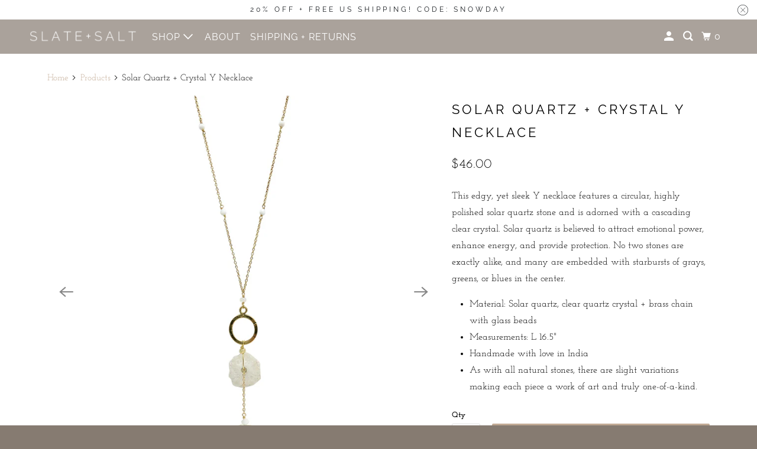

--- FILE ---
content_type: text/html; charset=utf-8
request_url: https://slateandsalt.com/products/solar-quartz-crystal-y-necklace
body_size: 25013
content:
<!DOCTYPE html>
<html class="no-js no-touch" lang="en">
  <head>
    <meta charset="utf-8">
    <meta http-equiv="cleartype" content="on">
    <meta name="robots" content="index,follow">
    <!-- Google tag (gtag.js) -->
<script async src="https://www.googletagmanager.com/gtag/js?id=G-VPZ2WTB5K4"></script>
<script>
  window.dataLayer = window.dataLayer || [];
  function gtag(){dataLayer.push(arguments);}
  gtag('js', new Date());

  gtag('config', 'G-VPZ2WTB5K4');
</script>

    
    <title>Shop Fair Trade Solar Quartz Crystal Y Necklace | Slate + Salt - SLATE + SALT</title>

    
      <meta name="description" content="This edgy yet sleek Y necklace features a circular, highly polished solar quartz stone and is adorned with a cascading clear crystal. Solar quartz is believed to attract emotional power, enhance energy, and provide protection. Raw crystal and quartz jewelry to add a bohemian touch to any look! Handmade in India."/>
    

    

<meta name="author" content="SLATE + SALT">
<meta property="og:url" content="https://slateandsalt.com/products/solar-quartz-crystal-y-necklace">
<meta property="og:site_name" content="SLATE + SALT">




  <meta property="og:type" content="product">
  <meta property="og:title" content="Solar Quartz + Crystal Y Necklace">
  
    
      <meta property="og:image" content="https://slateandsalt.com/cdn/shop/products/crystal-y-necklace_600x.jpg?v=1584112784">
      <meta property="og:image:secure_url" content="https://slateandsalt.com/cdn/shop/products/crystal-y-necklace_600x.jpg?v=1584112784">
      <meta property="og:image:width" content="1024">
      <meta property="og:image:height" content="1024">
      <meta property="og:image:alt" content="quartz y necklace">
      
    
      <meta property="og:image" content="https://slateandsalt.com/cdn/shop/products/quartz-necklace_600x.jpg?v=1613507944">
      <meta property="og:image:secure_url" content="https://slateandsalt.com/cdn/shop/products/quartz-necklace_600x.jpg?v=1613507944">
      <meta property="og:image:width" content="1024">
      <meta property="og:image:height" content="1024">
      <meta property="og:image:alt" content="quartz necklace y">
      
    
      <meta property="og:image" content="https://slateandsalt.com/cdn/shop/products/quartz-fair-trade-necklaces_600x.jpg?v=1613507927">
      <meta property="og:image:secure_url" content="https://slateandsalt.com/cdn/shop/products/quartz-fair-trade-necklaces_600x.jpg?v=1613507927">
      <meta property="og:image:width" content="1024">
      <meta property="og:image:height" content="1024">
      <meta property="og:image:alt" content="solar quartz and crystal y necklaces">
      
    
  
  <meta property="product:price:amount" content="46.00">
  <meta property="product:price:currency" content="USD">



  <meta property="og:description" content="This edgy yet sleek Y necklace features a circular, highly polished solar quartz stone and is adorned with a cascading clear crystal. Solar quartz is believed to attract emotional power, enhance energy, and provide protection. Raw crystal and quartz jewelry to add a bohemian touch to any look! Handmade in India.">




<meta name="twitter:card" content="summary">

  <meta name="twitter:title" content="Solar Quartz + Crystal Y Necklace">
  <meta name="twitter:description" content="This edgy, yet sleek Y necklace features a circular, highly polished solar quartz stone and is adorned with a cascading clear crystal. Solar quartz is believed to attract emotional power, enhance energy, and provide protection. No two stones are exactly alike, and many are embedded with starbursts of grays, greens, or blues in the center. Material: Solar quartz, clear quartz crystal + brass chain with glass beads Measurements: L 16.5&quot; Handmade with love in India As with all natural stones, there are slight variations making each piece a work of art and truly one-of-a-kind. Artisan Profile TARA (Trade Alternative Reform Action) Projects made its humble beginning in the early seventies with the objective of creating avenues of income for economically disadvantaged artisans and craftsmen in Delhi, India. Encouraged by its initial success, the project gradually extended its socioeconomic and trade reform activities">
  <meta name="twitter:image:width" content="240">
  <meta name="twitter:image:height" content="240">
  <meta name="twitter:image" content="https://slateandsalt.com/cdn/shop/products/crystal-y-necklace_240x.jpg?v=1584112784">
  <meta name="twitter:image:alt" content="quartz y necklace">



    

    

    <!-- Mobile Specific Metas -->
    <meta name="HandheldFriendly" content="True">
    <meta name="MobileOptimized" content="320">
    <meta name="viewport" content="width=device-width,initial-scale=1">
    <meta name="theme-color" content="#ffffff">

    <!-- Preconnect Domains -->
    <link rel="preconnect" href="https://cdn.shopify.com" crossorigin>
    <link rel="preconnect" href="https://fonts.shopify.com" crossorigin>
    <link rel="preconnect" href="https://monorail-edge.shopifysvc.com">

    <!-- Preload Assets -->
    <link rel="preload" href="//slateandsalt.com/cdn/shop/t/58/assets/vendors.js?v=105148450034842595471655329226" as="script">
    <link rel="preload" href="//slateandsalt.com/cdn/shop/t/58/assets/mmenu-styles.scss?v=106496102027375579581655329219" as="style">
    <link rel="preload" href="//slateandsalt.com/cdn/shop/t/58/assets/fancybox.css?v=30466120580444283401655329215" as="style">
    <link rel="preload" href="//slateandsalt.com/cdn/shop/t/58/assets/styles.css?v=145167233036332730471764266174" as="style">
    <link rel="preload" href="//slateandsalt.com/cdn/shop/t/58/assets/app.js?v=64996608093791535351657292420" as="script">

    <!-- Stylesheet for mmenu plugin -->
    <link href="//slateandsalt.com/cdn/shop/t/58/assets/mmenu-styles.scss?v=106496102027375579581655329219" rel="stylesheet" type="text/css" media="all" />

    <!-- Stylesheet for Fancybox library -->
    <link href="//slateandsalt.com/cdn/shop/t/58/assets/fancybox.css?v=30466120580444283401655329215" rel="stylesheet" type="text/css" media="all" />

    <!-- Stylesheets for Parallax -->
    <link href="//slateandsalt.com/cdn/shop/t/58/assets/styles.css?v=145167233036332730471764266174" rel="stylesheet" type="text/css" media="all" />

    
      <link rel="shortcut icon" type="image/x-icon" href="//slateandsalt.com/cdn/shop/files/slate-and-salt-triangle_180x180.png?v=1613665114">
      <link rel="apple-touch-icon" href="//slateandsalt.com/cdn/shop/files/slate-and-salt-triangle_180x180.png?v=1613665114"/>
      <link rel="apple-touch-icon" sizes="72x72" href="//slateandsalt.com/cdn/shop/files/slate-and-salt-triangle_72x72.png?v=1613665114"/>
      <link rel="apple-touch-icon" sizes="114x114" href="//slateandsalt.com/cdn/shop/files/slate-and-salt-triangle_114x114.png?v=1613665114"/>
      <link rel="apple-touch-icon" sizes="180x180" href="//slateandsalt.com/cdn/shop/files/slate-and-salt-triangle_180x180.png?v=1613665114"/>
      <link rel="apple-touch-icon" sizes="228x228" href="//slateandsalt.com/cdn/shop/files/slate-and-salt-triangle_228x228.png?v=1613665114"/>
    

    <link rel="canonical" href="https://slateandsalt.com/products/solar-quartz-crystal-y-necklace"/>

    <script>
      document.documentElement.className=document.documentElement.className.replace(/\bno-js\b/,'js');
      if(window.Shopify&&window.Shopify.designMode)document.documentElement.className+=' in-theme-editor';
      if(('ontouchstart' in window)||window.DocumentTouch&&document instanceof DocumentTouch)document.documentElement.className=document.documentElement.className.replace(/\bno-touch\b/,'has-touch');
    </script>

    

    

    
    <script>
      window.PXUTheme = window.PXUTheme || {};
      window.PXUTheme.version = '5.0.1';
      window.PXUTheme.name = 'Parallax';
    </script>
    


    <script>
      
window.PXUTheme = window.PXUTheme || {};


window.PXUTheme.theme_settings = {};
window.PXUTheme.theme_settings.current_locale = "en";
window.PXUTheme.theme_settings.shop_url = "https://slateandsalt.com";
window.PXUTheme.theme_settings.cart_url = "/cart";


window.PXUTheme.theme_settings.newsletter_popup = false;
window.PXUTheme.theme_settings.newsletter_popup_days = "30";
window.PXUTheme.theme_settings.newsletter_popup_mobile = false;
window.PXUTheme.theme_settings.newsletter_popup_seconds = 2;
window.PXUTheme.theme_settings.newsletter_popup_max_width = 600;


window.PXUTheme.theme_settings.search_option = "everything";
window.PXUTheme.theme_settings.search_items_to_display = 5;
window.PXUTheme.theme_settings.enable_autocomplete = true;
window.PXUTheme.theme_settings.mobile_search_location = "below-header";


window.PXUTheme.theme_settings.product_form_style = "dropdown";
window.PXUTheme.theme_settings.display_inventory_left = false;
window.PXUTheme.theme_settings.inventory_threshold = 10;
window.PXUTheme.theme_settings.limit_quantity = false;
window.PXUTheme.theme_settings.free_price_text = "";


window.PXUTheme.theme_settings.collection_secondary_image = true;
window.PXUTheme.theme_settings.collection_swatches = false;


window.PXUTheme.theme_settings.display_special_instructions = true;
window.PXUTheme.theme_settings.display_tos_checkbox = false;
window.PXUTheme.theme_settings.tos_richtext = "\u003cp\u003eI Agree with the Terms \u0026 Conditions\u003c\/p\u003e";
window.PXUTheme.theme_settings.cart_action = "ajax";


window.PXUTheme.theme_settings.header_background = true;


window.PXUTheme.currency = {};


window.PXUTheme.currency.shop_currency = "USD";
window.PXUTheme.currency.default_currency = "USD";
window.PXUTheme.currency.display_format = "money_format";
window.PXUTheme.currency.money_format = "${{amount}} ";
window.PXUTheme.currency.money_format_no_currency = "${{amount}} ";
window.PXUTheme.currency.money_format_currency = "${{amount}} USD";
window.PXUTheme.currency.native_multi_currency = true;
window.PXUTheme.currency.shipping_calculator = false;
window.PXUTheme.currency.iso_code = "USD";
window.PXUTheme.currency.symbol = "$";


window.PXUTheme.translation = {};


window.PXUTheme.translation.search = "Search";
window.PXUTheme.translation.all_results = "View all results";
window.PXUTheme.translation.no_results = "No results found.";


window.PXUTheme.translation.agree_to_terms_warning = "You must agree with the terms and conditions to checkout.";
window.PXUTheme.translation.cart_discount = "Discount";
window.PXUTheme.translation.edit_cart = "View Cart";
window.PXUTheme.translation.add_to_cart_success = "Translation missing: en.layout.general.add_to_cart_success";
window.PXUTheme.translation.agree_to_terms_html = "Translation missing: en.cart.general.agree_to_terms_html";
window.PXUTheme.translation.checkout = "Checkout";
window.PXUTheme.translation.or = "Translation missing: en.layout.general.or";
window.PXUTheme.translation.continue_shopping = "Continue";
window.PXUTheme.translation.empty_cart = "Your Cart is Empty";
window.PXUTheme.translation.subtotal = "Subtotal";
window.PXUTheme.translation.cart_notes = "Free ribbon gift wrap! Add a message here:";
window.PXUTheme.translation.no_shipping_destination = "We do not ship to this destination.";
window.PXUTheme.translation.additional_rate = "There is one shipping rate available for";
window.PXUTheme.translation.additional_rate_at = "at";
window.PXUTheme.translation.additional_rates_part_1 = "There are";
window.PXUTheme.translation.additional_rates_part_2 = "shipping rates available for";
window.PXUTheme.translation.additional_rates_part_3 = "starting at";


window.PXUTheme.translation.product_add_to_cart_success = "Added";
window.PXUTheme.translation.product_add_to_cart = "Add to cart";
window.PXUTheme.translation.product_notify_form_email = "Email address";
window.PXUTheme.translation.product_notify_form_send = "Send";
window.PXUTheme.translation.items_left_count_one = "item left";
window.PXUTheme.translation.items_left_count_other = "items left";
window.PXUTheme.translation.product_sold_out = "Sold Out";
window.PXUTheme.translation.product_from = "from";
window.PXUTheme.translation.product_unavailable = "Unavailable";
window.PXUTheme.translation.product_notify_form_success = "Thanks! We will notify you when this product becomes available!";



window.PXUTheme.routes = window.PXUTheme.routes || {};
window.PXUTheme.routes.root_url = "/";
window.PXUTheme.routes.cart_url = "/cart";
window.PXUTheme.routes.search_url = "/search";


window.PXUTheme.media_queries = {};
window.PXUTheme.media_queries.small = window.matchMedia( "(max-width: 480px)" );
window.PXUTheme.media_queries.medium = window.matchMedia( "(max-width: 798px)" );
window.PXUTheme.media_queries.large = window.matchMedia( "(min-width: 799px)" );
window.PXUTheme.media_queries.larger = window.matchMedia( "(min-width: 960px)" );
window.PXUTheme.media_queries.xlarge = window.matchMedia( "(min-width: 1200px)" );
window.PXUTheme.media_queries.ie10 = window.matchMedia( "all and (-ms-high-contrast: none), (-ms-high-contrast: active)" );
window.PXUTheme.media_queries.tablet = window.matchMedia( "only screen and (min-width: 768px) and (max-width: 1024px)" );


window.PXUTheme.device = {};
window.PXUTheme.device.hasTouch = window.matchMedia("(any-pointer: coarse)");
window.PXUTheme.device.hasMouse = window.matchMedia("(any-pointer: fine)");
    </script>

    <script src="//slateandsalt.com/cdn/shop/t/58/assets/vendors.js?v=105148450034842595471655329226" defer></script>
    <script src="//slateandsalt.com/cdn/shop/t/58/assets/app.js?v=64996608093791535351657292420" defer></script>

    <script>window.performance && window.performance.mark && window.performance.mark('shopify.content_for_header.start');</script><meta name="google-site-verification" content="qrDWGtse2hDwxFwyyBJCF6paXFO_HRoleko9tvFm-UE">
<meta id="shopify-digital-wallet" name="shopify-digital-wallet" content="/17444985/digital_wallets/dialog">
<meta name="shopify-checkout-api-token" content="e5da923584aef0c466f94164cf2c95a8">
<meta id="in-context-paypal-metadata" data-shop-id="17444985" data-venmo-supported="false" data-environment="production" data-locale="en_US" data-paypal-v4="true" data-currency="USD">
<link rel="alternate" type="application/json+oembed" href="https://slateandsalt.com/products/solar-quartz-crystal-y-necklace.oembed">
<script async="async" src="/checkouts/internal/preloads.js?locale=en-US"></script>
<link rel="preconnect" href="https://shop.app" crossorigin="anonymous">
<script async="async" src="https://shop.app/checkouts/internal/preloads.js?locale=en-US&shop_id=17444985" crossorigin="anonymous"></script>
<script id="apple-pay-shop-capabilities" type="application/json">{"shopId":17444985,"countryCode":"US","currencyCode":"USD","merchantCapabilities":["supports3DS"],"merchantId":"gid:\/\/shopify\/Shop\/17444985","merchantName":"SLATE + SALT","requiredBillingContactFields":["postalAddress","email"],"requiredShippingContactFields":["postalAddress","email"],"shippingType":"shipping","supportedNetworks":["visa","masterCard","amex","discover","elo","jcb"],"total":{"type":"pending","label":"SLATE + SALT","amount":"1.00"},"shopifyPaymentsEnabled":true,"supportsSubscriptions":true}</script>
<script id="shopify-features" type="application/json">{"accessToken":"e5da923584aef0c466f94164cf2c95a8","betas":["rich-media-storefront-analytics"],"domain":"slateandsalt.com","predictiveSearch":true,"shopId":17444985,"locale":"en"}</script>
<script>var Shopify = Shopify || {};
Shopify.shop = "slate-salt.myshopify.com";
Shopify.locale = "en";
Shopify.currency = {"active":"USD","rate":"1.0"};
Shopify.country = "US";
Shopify.theme = {"name":"NEW PARALLAX ","id":127952814236,"schema_name":"Parallax","schema_version":"5.0.1","theme_store_id":null,"role":"main"};
Shopify.theme.handle = "null";
Shopify.theme.style = {"id":null,"handle":null};
Shopify.cdnHost = "slateandsalt.com/cdn";
Shopify.routes = Shopify.routes || {};
Shopify.routes.root = "/";</script>
<script type="module">!function(o){(o.Shopify=o.Shopify||{}).modules=!0}(window);</script>
<script>!function(o){function n(){var o=[];function n(){o.push(Array.prototype.slice.apply(arguments))}return n.q=o,n}var t=o.Shopify=o.Shopify||{};t.loadFeatures=n(),t.autoloadFeatures=n()}(window);</script>
<script>
  window.ShopifyPay = window.ShopifyPay || {};
  window.ShopifyPay.apiHost = "shop.app\/pay";
  window.ShopifyPay.redirectState = null;
</script>
<script id="shop-js-analytics" type="application/json">{"pageType":"product"}</script>
<script defer="defer" async type="module" src="//slateandsalt.com/cdn/shopifycloud/shop-js/modules/v2/client.init-shop-cart-sync_BdyHc3Nr.en.esm.js"></script>
<script defer="defer" async type="module" src="//slateandsalt.com/cdn/shopifycloud/shop-js/modules/v2/chunk.common_Daul8nwZ.esm.js"></script>
<script type="module">
  await import("//slateandsalt.com/cdn/shopifycloud/shop-js/modules/v2/client.init-shop-cart-sync_BdyHc3Nr.en.esm.js");
await import("//slateandsalt.com/cdn/shopifycloud/shop-js/modules/v2/chunk.common_Daul8nwZ.esm.js");

  window.Shopify.SignInWithShop?.initShopCartSync?.({"fedCMEnabled":true,"windoidEnabled":true});

</script>
<script defer="defer" async type="module" src="//slateandsalt.com/cdn/shopifycloud/shop-js/modules/v2/client.payment-terms_MV4M3zvL.en.esm.js"></script>
<script defer="defer" async type="module" src="//slateandsalt.com/cdn/shopifycloud/shop-js/modules/v2/chunk.common_Daul8nwZ.esm.js"></script>
<script defer="defer" async type="module" src="//slateandsalt.com/cdn/shopifycloud/shop-js/modules/v2/chunk.modal_CQq8HTM6.esm.js"></script>
<script type="module">
  await import("//slateandsalt.com/cdn/shopifycloud/shop-js/modules/v2/client.payment-terms_MV4M3zvL.en.esm.js");
await import("//slateandsalt.com/cdn/shopifycloud/shop-js/modules/v2/chunk.common_Daul8nwZ.esm.js");
await import("//slateandsalt.com/cdn/shopifycloud/shop-js/modules/v2/chunk.modal_CQq8HTM6.esm.js");

  
</script>
<script>
  window.Shopify = window.Shopify || {};
  if (!window.Shopify.featureAssets) window.Shopify.featureAssets = {};
  window.Shopify.featureAssets['shop-js'] = {"shop-cart-sync":["modules/v2/client.shop-cart-sync_QYOiDySF.en.esm.js","modules/v2/chunk.common_Daul8nwZ.esm.js"],"init-fed-cm":["modules/v2/client.init-fed-cm_DchLp9rc.en.esm.js","modules/v2/chunk.common_Daul8nwZ.esm.js"],"shop-button":["modules/v2/client.shop-button_OV7bAJc5.en.esm.js","modules/v2/chunk.common_Daul8nwZ.esm.js"],"init-windoid":["modules/v2/client.init-windoid_DwxFKQ8e.en.esm.js","modules/v2/chunk.common_Daul8nwZ.esm.js"],"shop-cash-offers":["modules/v2/client.shop-cash-offers_DWtL6Bq3.en.esm.js","modules/v2/chunk.common_Daul8nwZ.esm.js","modules/v2/chunk.modal_CQq8HTM6.esm.js"],"shop-toast-manager":["modules/v2/client.shop-toast-manager_CX9r1SjA.en.esm.js","modules/v2/chunk.common_Daul8nwZ.esm.js"],"init-shop-email-lookup-coordinator":["modules/v2/client.init-shop-email-lookup-coordinator_UhKnw74l.en.esm.js","modules/v2/chunk.common_Daul8nwZ.esm.js"],"pay-button":["modules/v2/client.pay-button_DzxNnLDY.en.esm.js","modules/v2/chunk.common_Daul8nwZ.esm.js"],"avatar":["modules/v2/client.avatar_BTnouDA3.en.esm.js"],"init-shop-cart-sync":["modules/v2/client.init-shop-cart-sync_BdyHc3Nr.en.esm.js","modules/v2/chunk.common_Daul8nwZ.esm.js"],"shop-login-button":["modules/v2/client.shop-login-button_D8B466_1.en.esm.js","modules/v2/chunk.common_Daul8nwZ.esm.js","modules/v2/chunk.modal_CQq8HTM6.esm.js"],"init-customer-accounts-sign-up":["modules/v2/client.init-customer-accounts-sign-up_C8fpPm4i.en.esm.js","modules/v2/client.shop-login-button_D8B466_1.en.esm.js","modules/v2/chunk.common_Daul8nwZ.esm.js","modules/v2/chunk.modal_CQq8HTM6.esm.js"],"init-shop-for-new-customer-accounts":["modules/v2/client.init-shop-for-new-customer-accounts_CVTO0Ztu.en.esm.js","modules/v2/client.shop-login-button_D8B466_1.en.esm.js","modules/v2/chunk.common_Daul8nwZ.esm.js","modules/v2/chunk.modal_CQq8HTM6.esm.js"],"init-customer-accounts":["modules/v2/client.init-customer-accounts_dRgKMfrE.en.esm.js","modules/v2/client.shop-login-button_D8B466_1.en.esm.js","modules/v2/chunk.common_Daul8nwZ.esm.js","modules/v2/chunk.modal_CQq8HTM6.esm.js"],"shop-follow-button":["modules/v2/client.shop-follow-button_CkZpjEct.en.esm.js","modules/v2/chunk.common_Daul8nwZ.esm.js","modules/v2/chunk.modal_CQq8HTM6.esm.js"],"lead-capture":["modules/v2/client.lead-capture_BntHBhfp.en.esm.js","modules/v2/chunk.common_Daul8nwZ.esm.js","modules/v2/chunk.modal_CQq8HTM6.esm.js"],"checkout-modal":["modules/v2/client.checkout-modal_CfxcYbTm.en.esm.js","modules/v2/chunk.common_Daul8nwZ.esm.js","modules/v2/chunk.modal_CQq8HTM6.esm.js"],"shop-login":["modules/v2/client.shop-login_Da4GZ2H6.en.esm.js","modules/v2/chunk.common_Daul8nwZ.esm.js","modules/v2/chunk.modal_CQq8HTM6.esm.js"],"payment-terms":["modules/v2/client.payment-terms_MV4M3zvL.en.esm.js","modules/v2/chunk.common_Daul8nwZ.esm.js","modules/v2/chunk.modal_CQq8HTM6.esm.js"]};
</script>
<script>(function() {
  var isLoaded = false;
  function asyncLoad() {
    if (isLoaded) return;
    isLoaded = true;
    var urls = ["https:\/\/scripttags.justuno.com\/shopify_justuno_17444985_79879.js?shop=slate-salt.myshopify.com","https:\/\/cdn.getcarro.com\/script-tags\/all\/050820094100.js?shop=slate-salt.myshopify.com","\/\/staticw2.yotpo.com\/mpw7jD6plDQ9p5mLhL84aUhpdDFiMf9WmTwqpa8W\/widget.js?shop=slate-salt.myshopify.com","https:\/\/cdn.getcarro.com\/script-tags\/all\/nb-101920173500.js?shop=slate-salt.myshopify.com","https:\/\/cdn.nfcube.com\/instafeed-2616b32af6f2bcfbc5917245ce342c1c.js?shop=slate-salt.myshopify.com","\/\/cdn.shopify.com\/proxy\/1cb636f4f85ddd512a7a1919d8f56c2cc2c839cfa8989b186c068faba8486194\/api.goaffpro.com\/loader.js?shop=slate-salt.myshopify.com\u0026sp-cache-control=cHVibGljLCBtYXgtYWdlPTkwMA"];
    for (var i = 0; i < urls.length; i++) {
      var s = document.createElement('script');
      s.type = 'text/javascript';
      s.async = true;
      s.src = urls[i];
      var x = document.getElementsByTagName('script')[0];
      x.parentNode.insertBefore(s, x);
    }
  };
  if(window.attachEvent) {
    window.attachEvent('onload', asyncLoad);
  } else {
    window.addEventListener('load', asyncLoad, false);
  }
})();</script>
<script id="__st">var __st={"a":17444985,"offset":-18000,"reqid":"209ee0a2-03b7-4842-8c64-ac7298f55506-1768993489","pageurl":"slateandsalt.com\/products\/solar-quartz-crystal-y-necklace","u":"a3ed5ff614d0","p":"product","rtyp":"product","rid":4639673450555};</script>
<script>window.ShopifyPaypalV4VisibilityTracking = true;</script>
<script id="captcha-bootstrap">!function(){'use strict';const t='contact',e='account',n='new_comment',o=[[t,t],['blogs',n],['comments',n],[t,'customer']],c=[[e,'customer_login'],[e,'guest_login'],[e,'recover_customer_password'],[e,'create_customer']],r=t=>t.map((([t,e])=>`form[action*='/${t}']:not([data-nocaptcha='true']) input[name='form_type'][value='${e}']`)).join(','),a=t=>()=>t?[...document.querySelectorAll(t)].map((t=>t.form)):[];function s(){const t=[...o],e=r(t);return a(e)}const i='password',u='form_key',d=['recaptcha-v3-token','g-recaptcha-response','h-captcha-response',i],f=()=>{try{return window.sessionStorage}catch{return}},m='__shopify_v',_=t=>t.elements[u];function p(t,e,n=!1){try{const o=window.sessionStorage,c=JSON.parse(o.getItem(e)),{data:r}=function(t){const{data:e,action:n}=t;return t[m]||n?{data:e,action:n}:{data:t,action:n}}(c);for(const[e,n]of Object.entries(r))t.elements[e]&&(t.elements[e].value=n);n&&o.removeItem(e)}catch(o){console.error('form repopulation failed',{error:o})}}const l='form_type',E='cptcha';function T(t){t.dataset[E]=!0}const w=window,h=w.document,L='Shopify',v='ce_forms',y='captcha';let A=!1;((t,e)=>{const n=(g='f06e6c50-85a8-45c8-87d0-21a2b65856fe',I='https://cdn.shopify.com/shopifycloud/storefront-forms-hcaptcha/ce_storefront_forms_captcha_hcaptcha.v1.5.2.iife.js',D={infoText:'Protected by hCaptcha',privacyText:'Privacy',termsText:'Terms'},(t,e,n)=>{const o=w[L][v],c=o.bindForm;if(c)return c(t,g,e,D).then(n);var r;o.q.push([[t,g,e,D],n]),r=I,A||(h.body.append(Object.assign(h.createElement('script'),{id:'captcha-provider',async:!0,src:r})),A=!0)});var g,I,D;w[L]=w[L]||{},w[L][v]=w[L][v]||{},w[L][v].q=[],w[L][y]=w[L][y]||{},w[L][y].protect=function(t,e){n(t,void 0,e),T(t)},Object.freeze(w[L][y]),function(t,e,n,w,h,L){const[v,y,A,g]=function(t,e,n){const i=e?o:[],u=t?c:[],d=[...i,...u],f=r(d),m=r(i),_=r(d.filter((([t,e])=>n.includes(e))));return[a(f),a(m),a(_),s()]}(w,h,L),I=t=>{const e=t.target;return e instanceof HTMLFormElement?e:e&&e.form},D=t=>v().includes(t);t.addEventListener('submit',(t=>{const e=I(t);if(!e)return;const n=D(e)&&!e.dataset.hcaptchaBound&&!e.dataset.recaptchaBound,o=_(e),c=g().includes(e)&&(!o||!o.value);(n||c)&&t.preventDefault(),c&&!n&&(function(t){try{if(!f())return;!function(t){const e=f();if(!e)return;const n=_(t);if(!n)return;const o=n.value;o&&e.removeItem(o)}(t);const e=Array.from(Array(32),(()=>Math.random().toString(36)[2])).join('');!function(t,e){_(t)||t.append(Object.assign(document.createElement('input'),{type:'hidden',name:u})),t.elements[u].value=e}(t,e),function(t,e){const n=f();if(!n)return;const o=[...t.querySelectorAll(`input[type='${i}']`)].map((({name:t})=>t)),c=[...d,...o],r={};for(const[a,s]of new FormData(t).entries())c.includes(a)||(r[a]=s);n.setItem(e,JSON.stringify({[m]:1,action:t.action,data:r}))}(t,e)}catch(e){console.error('failed to persist form',e)}}(e),e.submit())}));const S=(t,e)=>{t&&!t.dataset[E]&&(n(t,e.some((e=>e===t))),T(t))};for(const o of['focusin','change'])t.addEventListener(o,(t=>{const e=I(t);D(e)&&S(e,y())}));const B=e.get('form_key'),M=e.get(l),P=B&&M;t.addEventListener('DOMContentLoaded',(()=>{const t=y();if(P)for(const e of t)e.elements[l].value===M&&p(e,B);[...new Set([...A(),...v().filter((t=>'true'===t.dataset.shopifyCaptcha))])].forEach((e=>S(e,t)))}))}(h,new URLSearchParams(w.location.search),n,t,e,['guest_login'])})(!0,!0)}();</script>
<script integrity="sha256-4kQ18oKyAcykRKYeNunJcIwy7WH5gtpwJnB7kiuLZ1E=" data-source-attribution="shopify.loadfeatures" defer="defer" src="//slateandsalt.com/cdn/shopifycloud/storefront/assets/storefront/load_feature-a0a9edcb.js" crossorigin="anonymous"></script>
<script crossorigin="anonymous" defer="defer" src="//slateandsalt.com/cdn/shopifycloud/storefront/assets/shopify_pay/storefront-65b4c6d7.js?v=20250812"></script>
<script data-source-attribution="shopify.dynamic_checkout.dynamic.init">var Shopify=Shopify||{};Shopify.PaymentButton=Shopify.PaymentButton||{isStorefrontPortableWallets:!0,init:function(){window.Shopify.PaymentButton.init=function(){};var t=document.createElement("script");t.src="https://slateandsalt.com/cdn/shopifycloud/portable-wallets/latest/portable-wallets.en.js",t.type="module",document.head.appendChild(t)}};
</script>
<script data-source-attribution="shopify.dynamic_checkout.buyer_consent">
  function portableWalletsHideBuyerConsent(e){var t=document.getElementById("shopify-buyer-consent"),n=document.getElementById("shopify-subscription-policy-button");t&&n&&(t.classList.add("hidden"),t.setAttribute("aria-hidden","true"),n.removeEventListener("click",e))}function portableWalletsShowBuyerConsent(e){var t=document.getElementById("shopify-buyer-consent"),n=document.getElementById("shopify-subscription-policy-button");t&&n&&(t.classList.remove("hidden"),t.removeAttribute("aria-hidden"),n.addEventListener("click",e))}window.Shopify?.PaymentButton&&(window.Shopify.PaymentButton.hideBuyerConsent=portableWalletsHideBuyerConsent,window.Shopify.PaymentButton.showBuyerConsent=portableWalletsShowBuyerConsent);
</script>
<script data-source-attribution="shopify.dynamic_checkout.cart.bootstrap">document.addEventListener("DOMContentLoaded",(function(){function t(){return document.querySelector("shopify-accelerated-checkout-cart, shopify-accelerated-checkout")}if(t())Shopify.PaymentButton.init();else{new MutationObserver((function(e,n){t()&&(Shopify.PaymentButton.init(),n.disconnect())})).observe(document.body,{childList:!0,subtree:!0})}}));
</script>
<link id="shopify-accelerated-checkout-styles" rel="stylesheet" media="screen" href="https://slateandsalt.com/cdn/shopifycloud/portable-wallets/latest/accelerated-checkout-backwards-compat.css" crossorigin="anonymous">
<style id="shopify-accelerated-checkout-cart">
        #shopify-buyer-consent {
  margin-top: 1em;
  display: inline-block;
  width: 100%;
}

#shopify-buyer-consent.hidden {
  display: none;
}

#shopify-subscription-policy-button {
  background: none;
  border: none;
  padding: 0;
  text-decoration: underline;
  font-size: inherit;
  cursor: pointer;
}

#shopify-subscription-policy-button::before {
  box-shadow: none;
}

      </style>

<script>window.performance && window.performance.mark && window.performance.mark('shopify.content_for_header.end');</script>

    <noscript>
      <style>

        .slides > li:first-child { display: block; }
        .image__fallback {
          width: 100vw;
          display: block !important;
          max-width: 100vw !important;
          margin-bottom: 0;
        }

        .no-js-only {
          display: inherit !important;
        }

        .icon-cart.cart-button {
          display: none;
        }

        .lazyload,
        .cart_page_image img {
          opacity: 1;
          -webkit-filter: blur(0);
          filter: blur(0);
        }

        .image-element__wrap {
          display: none;
        }

        .banner__text .container {
          background-color: transparent;
        }

        .animate_right,
        .animate_left,
        .animate_up,
        .animate_down {
          opacity: 1;
        }

        .flexslider .slides>li {
          display: block;
        }

        .product_section .product_form {
          opacity: 1;
        }

        .multi_select,
        form .select {
          display: block !important;
        }

        .swatch-options {
          display: none;
        }

        .parallax__wrap .banner__text {
          position: absolute;
          margin-left: auto;
          margin-right: auto;
          left: 0;
          right: 0;
          bottom: 0;
          top: 0;
          display: -webkit-box;
          display: -ms-flexbox;
          display: flex;
          -webkit-box-align: center;
          -ms-flex-align: center;
          align-items: center;
          -webkit-box-pack: center;
          -ms-flex-pack: center;
          justify-content: center;
        }

        .parallax__wrap .image__fallback {
          max-height: 1000px;
          -o-object-fit: cover;
          object-fit: cover;
        }

      </style>
    </noscript>

  <!-- BEGIN app block: shopify://apps/yotpo-product-reviews/blocks/settings/eb7dfd7d-db44-4334-bc49-c893b51b36cf -->


<script type="text/javascript">
  (function e(){var e=document.createElement("script");
  e.type="text/javascript",e.async=true,
  e.src="//staticw2.yotpo.com/mpw7jD6plDQ9p5mLhL84aUhpdDFiMf9WmTwqpa8W/widget.js?lang=en";
  var t=document.getElementsByTagName("script")[0];
  t.parentNode.insertBefore(e,t)})();
</script>



  
<!-- END app block --><link href="https://monorail-edge.shopifysvc.com" rel="dns-prefetch">
<script>(function(){if ("sendBeacon" in navigator && "performance" in window) {try {var session_token_from_headers = performance.getEntriesByType('navigation')[0].serverTiming.find(x => x.name == '_s').description;} catch {var session_token_from_headers = undefined;}var session_cookie_matches = document.cookie.match(/_shopify_s=([^;]*)/);var session_token_from_cookie = session_cookie_matches && session_cookie_matches.length === 2 ? session_cookie_matches[1] : "";var session_token = session_token_from_headers || session_token_from_cookie || "";function handle_abandonment_event(e) {var entries = performance.getEntries().filter(function(entry) {return /monorail-edge.shopifysvc.com/.test(entry.name);});if (!window.abandonment_tracked && entries.length === 0) {window.abandonment_tracked = true;var currentMs = Date.now();var navigation_start = performance.timing.navigationStart;var payload = {shop_id: 17444985,url: window.location.href,navigation_start,duration: currentMs - navigation_start,session_token,page_type: "product"};window.navigator.sendBeacon("https://monorail-edge.shopifysvc.com/v1/produce", JSON.stringify({schema_id: "online_store_buyer_site_abandonment/1.1",payload: payload,metadata: {event_created_at_ms: currentMs,event_sent_at_ms: currentMs}}));}}window.addEventListener('pagehide', handle_abandonment_event);}}());</script>
<script id="web-pixels-manager-setup">(function e(e,d,r,n,o){if(void 0===o&&(o={}),!Boolean(null===(a=null===(i=window.Shopify)||void 0===i?void 0:i.analytics)||void 0===a?void 0:a.replayQueue)){var i,a;window.Shopify=window.Shopify||{};var t=window.Shopify;t.analytics=t.analytics||{};var s=t.analytics;s.replayQueue=[],s.publish=function(e,d,r){return s.replayQueue.push([e,d,r]),!0};try{self.performance.mark("wpm:start")}catch(e){}var l=function(){var e={modern:/Edge?\/(1{2}[4-9]|1[2-9]\d|[2-9]\d{2}|\d{4,})\.\d+(\.\d+|)|Firefox\/(1{2}[4-9]|1[2-9]\d|[2-9]\d{2}|\d{4,})\.\d+(\.\d+|)|Chrom(ium|e)\/(9{2}|\d{3,})\.\d+(\.\d+|)|(Maci|X1{2}).+ Version\/(15\.\d+|(1[6-9]|[2-9]\d|\d{3,})\.\d+)([,.]\d+|)( \(\w+\)|)( Mobile\/\w+|) Safari\/|Chrome.+OPR\/(9{2}|\d{3,})\.\d+\.\d+|(CPU[ +]OS|iPhone[ +]OS|CPU[ +]iPhone|CPU IPhone OS|CPU iPad OS)[ +]+(15[._]\d+|(1[6-9]|[2-9]\d|\d{3,})[._]\d+)([._]\d+|)|Android:?[ /-](13[3-9]|1[4-9]\d|[2-9]\d{2}|\d{4,})(\.\d+|)(\.\d+|)|Android.+Firefox\/(13[5-9]|1[4-9]\d|[2-9]\d{2}|\d{4,})\.\d+(\.\d+|)|Android.+Chrom(ium|e)\/(13[3-9]|1[4-9]\d|[2-9]\d{2}|\d{4,})\.\d+(\.\d+|)|SamsungBrowser\/([2-9]\d|\d{3,})\.\d+/,legacy:/Edge?\/(1[6-9]|[2-9]\d|\d{3,})\.\d+(\.\d+|)|Firefox\/(5[4-9]|[6-9]\d|\d{3,})\.\d+(\.\d+|)|Chrom(ium|e)\/(5[1-9]|[6-9]\d|\d{3,})\.\d+(\.\d+|)([\d.]+$|.*Safari\/(?![\d.]+ Edge\/[\d.]+$))|(Maci|X1{2}).+ Version\/(10\.\d+|(1[1-9]|[2-9]\d|\d{3,})\.\d+)([,.]\d+|)( \(\w+\)|)( Mobile\/\w+|) Safari\/|Chrome.+OPR\/(3[89]|[4-9]\d|\d{3,})\.\d+\.\d+|(CPU[ +]OS|iPhone[ +]OS|CPU[ +]iPhone|CPU IPhone OS|CPU iPad OS)[ +]+(10[._]\d+|(1[1-9]|[2-9]\d|\d{3,})[._]\d+)([._]\d+|)|Android:?[ /-](13[3-9]|1[4-9]\d|[2-9]\d{2}|\d{4,})(\.\d+|)(\.\d+|)|Mobile Safari.+OPR\/([89]\d|\d{3,})\.\d+\.\d+|Android.+Firefox\/(13[5-9]|1[4-9]\d|[2-9]\d{2}|\d{4,})\.\d+(\.\d+|)|Android.+Chrom(ium|e)\/(13[3-9]|1[4-9]\d|[2-9]\d{2}|\d{4,})\.\d+(\.\d+|)|Android.+(UC? ?Browser|UCWEB|U3)[ /]?(15\.([5-9]|\d{2,})|(1[6-9]|[2-9]\d|\d{3,})\.\d+)\.\d+|SamsungBrowser\/(5\.\d+|([6-9]|\d{2,})\.\d+)|Android.+MQ{2}Browser\/(14(\.(9|\d{2,})|)|(1[5-9]|[2-9]\d|\d{3,})(\.\d+|))(\.\d+|)|K[Aa][Ii]OS\/(3\.\d+|([4-9]|\d{2,})\.\d+)(\.\d+|)/},d=e.modern,r=e.legacy,n=navigator.userAgent;return n.match(d)?"modern":n.match(r)?"legacy":"unknown"}(),u="modern"===l?"modern":"legacy",c=(null!=n?n:{modern:"",legacy:""})[u],f=function(e){return[e.baseUrl,"/wpm","/b",e.hashVersion,"modern"===e.buildTarget?"m":"l",".js"].join("")}({baseUrl:d,hashVersion:r,buildTarget:u}),m=function(e){var d=e.version,r=e.bundleTarget,n=e.surface,o=e.pageUrl,i=e.monorailEndpoint;return{emit:function(e){var a=e.status,t=e.errorMsg,s=(new Date).getTime(),l=JSON.stringify({metadata:{event_sent_at_ms:s},events:[{schema_id:"web_pixels_manager_load/3.1",payload:{version:d,bundle_target:r,page_url:o,status:a,surface:n,error_msg:t},metadata:{event_created_at_ms:s}}]});if(!i)return console&&console.warn&&console.warn("[Web Pixels Manager] No Monorail endpoint provided, skipping logging."),!1;try{return self.navigator.sendBeacon.bind(self.navigator)(i,l)}catch(e){}var u=new XMLHttpRequest;try{return u.open("POST",i,!0),u.setRequestHeader("Content-Type","text/plain"),u.send(l),!0}catch(e){return console&&console.warn&&console.warn("[Web Pixels Manager] Got an unhandled error while logging to Monorail."),!1}}}}({version:r,bundleTarget:l,surface:e.surface,pageUrl:self.location.href,monorailEndpoint:e.monorailEndpoint});try{o.browserTarget=l,function(e){var d=e.src,r=e.async,n=void 0===r||r,o=e.onload,i=e.onerror,a=e.sri,t=e.scriptDataAttributes,s=void 0===t?{}:t,l=document.createElement("script"),u=document.querySelector("head"),c=document.querySelector("body");if(l.async=n,l.src=d,a&&(l.integrity=a,l.crossOrigin="anonymous"),s)for(var f in s)if(Object.prototype.hasOwnProperty.call(s,f))try{l.dataset[f]=s[f]}catch(e){}if(o&&l.addEventListener("load",o),i&&l.addEventListener("error",i),u)u.appendChild(l);else{if(!c)throw new Error("Did not find a head or body element to append the script");c.appendChild(l)}}({src:f,async:!0,onload:function(){if(!function(){var e,d;return Boolean(null===(d=null===(e=window.Shopify)||void 0===e?void 0:e.analytics)||void 0===d?void 0:d.initialized)}()){var d=window.webPixelsManager.init(e)||void 0;if(d){var r=window.Shopify.analytics;r.replayQueue.forEach((function(e){var r=e[0],n=e[1],o=e[2];d.publishCustomEvent(r,n,o)})),r.replayQueue=[],r.publish=d.publishCustomEvent,r.visitor=d.visitor,r.initialized=!0}}},onerror:function(){return m.emit({status:"failed",errorMsg:"".concat(f," has failed to load")})},sri:function(e){var d=/^sha384-[A-Za-z0-9+/=]+$/;return"string"==typeof e&&d.test(e)}(c)?c:"",scriptDataAttributes:o}),m.emit({status:"loading"})}catch(e){m.emit({status:"failed",errorMsg:(null==e?void 0:e.message)||"Unknown error"})}}})({shopId: 17444985,storefrontBaseUrl: "https://slateandsalt.com",extensionsBaseUrl: "https://extensions.shopifycdn.com/cdn/shopifycloud/web-pixels-manager",monorailEndpoint: "https://monorail-edge.shopifysvc.com/unstable/produce_batch",surface: "storefront-renderer",enabledBetaFlags: ["2dca8a86"],webPixelsConfigList: [{"id":"1672708252","configuration":"{\"yotpoStoreId\":\"mpw7jD6plDQ9p5mLhL84aUhpdDFiMf9WmTwqpa8W\"}","eventPayloadVersion":"v1","runtimeContext":"STRICT","scriptVersion":"8bb37a256888599d9a3d57f0551d3859","type":"APP","apiClientId":70132,"privacyPurposes":["ANALYTICS","MARKETING","SALE_OF_DATA"],"dataSharingAdjustments":{"protectedCustomerApprovalScopes":["read_customer_address","read_customer_email","read_customer_name","read_customer_personal_data","read_customer_phone"]}},{"id":"232652956","configuration":"{\"pixel_id\":\"723336697848883\",\"pixel_type\":\"facebook_pixel\",\"metaapp_system_user_token\":\"-\"}","eventPayloadVersion":"v1","runtimeContext":"OPEN","scriptVersion":"ca16bc87fe92b6042fbaa3acc2fbdaa6","type":"APP","apiClientId":2329312,"privacyPurposes":["ANALYTICS","MARKETING","SALE_OF_DATA"],"dataSharingAdjustments":{"protectedCustomerApprovalScopes":["read_customer_address","read_customer_email","read_customer_name","read_customer_personal_data","read_customer_phone"]}},{"id":"57278620","configuration":"{\"tagID\":\"2613235244649\"}","eventPayloadVersion":"v1","runtimeContext":"STRICT","scriptVersion":"18031546ee651571ed29edbe71a3550b","type":"APP","apiClientId":3009811,"privacyPurposes":["ANALYTICS","MARKETING","SALE_OF_DATA"],"dataSharingAdjustments":{"protectedCustomerApprovalScopes":["read_customer_address","read_customer_email","read_customer_name","read_customer_personal_data","read_customer_phone"]}},{"id":"92668060","eventPayloadVersion":"v1","runtimeContext":"LAX","scriptVersion":"1","type":"CUSTOM","privacyPurposes":["ANALYTICS"],"name":"Google Analytics tag (migrated)"},{"id":"shopify-app-pixel","configuration":"{}","eventPayloadVersion":"v1","runtimeContext":"STRICT","scriptVersion":"0450","apiClientId":"shopify-pixel","type":"APP","privacyPurposes":["ANALYTICS","MARKETING"]},{"id":"shopify-custom-pixel","eventPayloadVersion":"v1","runtimeContext":"LAX","scriptVersion":"0450","apiClientId":"shopify-pixel","type":"CUSTOM","privacyPurposes":["ANALYTICS","MARKETING"]}],isMerchantRequest: false,initData: {"shop":{"name":"SLATE + SALT","paymentSettings":{"currencyCode":"USD"},"myshopifyDomain":"slate-salt.myshopify.com","countryCode":"US","storefrontUrl":"https:\/\/slateandsalt.com"},"customer":null,"cart":null,"checkout":null,"productVariants":[{"price":{"amount":46.0,"currencyCode":"USD"},"product":{"title":"Solar Quartz + Crystal Y Necklace","vendor":"TARA Projects","id":"4639673450555","untranslatedTitle":"Solar Quartz + Crystal Y Necklace","url":"\/products\/solar-quartz-crystal-y-necklace","type":"Necklaces"},"id":"32677519523899","image":{"src":"\/\/slateandsalt.com\/cdn\/shop\/products\/crystal-y-necklace.jpg?v=1584112784"},"sku":"10201","title":"Default Title","untranslatedTitle":"Default Title"}],"purchasingCompany":null},},"https://slateandsalt.com/cdn","fcfee988w5aeb613cpc8e4bc33m6693e112",{"modern":"","legacy":""},{"shopId":"17444985","storefrontBaseUrl":"https:\/\/slateandsalt.com","extensionBaseUrl":"https:\/\/extensions.shopifycdn.com\/cdn\/shopifycloud\/web-pixels-manager","surface":"storefront-renderer","enabledBetaFlags":"[\"2dca8a86\"]","isMerchantRequest":"false","hashVersion":"fcfee988w5aeb613cpc8e4bc33m6693e112","publish":"custom","events":"[[\"page_viewed\",{}],[\"product_viewed\",{\"productVariant\":{\"price\":{\"amount\":46.0,\"currencyCode\":\"USD\"},\"product\":{\"title\":\"Solar Quartz + Crystal Y Necklace\",\"vendor\":\"TARA Projects\",\"id\":\"4639673450555\",\"untranslatedTitle\":\"Solar Quartz + Crystal Y Necklace\",\"url\":\"\/products\/solar-quartz-crystal-y-necklace\",\"type\":\"Necklaces\"},\"id\":\"32677519523899\",\"image\":{\"src\":\"\/\/slateandsalt.com\/cdn\/shop\/products\/crystal-y-necklace.jpg?v=1584112784\"},\"sku\":\"10201\",\"title\":\"Default Title\",\"untranslatedTitle\":\"Default Title\"}}]]"});</script><script>
  window.ShopifyAnalytics = window.ShopifyAnalytics || {};
  window.ShopifyAnalytics.meta = window.ShopifyAnalytics.meta || {};
  window.ShopifyAnalytics.meta.currency = 'USD';
  var meta = {"product":{"id":4639673450555,"gid":"gid:\/\/shopify\/Product\/4639673450555","vendor":"TARA Projects","type":"Necklaces","handle":"solar-quartz-crystal-y-necklace","variants":[{"id":32677519523899,"price":4600,"name":"Solar Quartz + Crystal Y Necklace","public_title":null,"sku":"10201"}],"remote":false},"page":{"pageType":"product","resourceType":"product","resourceId":4639673450555,"requestId":"209ee0a2-03b7-4842-8c64-ac7298f55506-1768993489"}};
  for (var attr in meta) {
    window.ShopifyAnalytics.meta[attr] = meta[attr];
  }
</script>
<script class="analytics">
  (function () {
    var customDocumentWrite = function(content) {
      var jquery = null;

      if (window.jQuery) {
        jquery = window.jQuery;
      } else if (window.Checkout && window.Checkout.$) {
        jquery = window.Checkout.$;
      }

      if (jquery) {
        jquery('body').append(content);
      }
    };

    var hasLoggedConversion = function(token) {
      if (token) {
        return document.cookie.indexOf('loggedConversion=' + token) !== -1;
      }
      return false;
    }

    var setCookieIfConversion = function(token) {
      if (token) {
        var twoMonthsFromNow = new Date(Date.now());
        twoMonthsFromNow.setMonth(twoMonthsFromNow.getMonth() + 2);

        document.cookie = 'loggedConversion=' + token + '; expires=' + twoMonthsFromNow;
      }
    }

    var trekkie = window.ShopifyAnalytics.lib = window.trekkie = window.trekkie || [];
    if (trekkie.integrations) {
      return;
    }
    trekkie.methods = [
      'identify',
      'page',
      'ready',
      'track',
      'trackForm',
      'trackLink'
    ];
    trekkie.factory = function(method) {
      return function() {
        var args = Array.prototype.slice.call(arguments);
        args.unshift(method);
        trekkie.push(args);
        return trekkie;
      };
    };
    for (var i = 0; i < trekkie.methods.length; i++) {
      var key = trekkie.methods[i];
      trekkie[key] = trekkie.factory(key);
    }
    trekkie.load = function(config) {
      trekkie.config = config || {};
      trekkie.config.initialDocumentCookie = document.cookie;
      var first = document.getElementsByTagName('script')[0];
      var script = document.createElement('script');
      script.type = 'text/javascript';
      script.onerror = function(e) {
        var scriptFallback = document.createElement('script');
        scriptFallback.type = 'text/javascript';
        scriptFallback.onerror = function(error) {
                var Monorail = {
      produce: function produce(monorailDomain, schemaId, payload) {
        var currentMs = new Date().getTime();
        var event = {
          schema_id: schemaId,
          payload: payload,
          metadata: {
            event_created_at_ms: currentMs,
            event_sent_at_ms: currentMs
          }
        };
        return Monorail.sendRequest("https://" + monorailDomain + "/v1/produce", JSON.stringify(event));
      },
      sendRequest: function sendRequest(endpointUrl, payload) {
        // Try the sendBeacon API
        if (window && window.navigator && typeof window.navigator.sendBeacon === 'function' && typeof window.Blob === 'function' && !Monorail.isIos12()) {
          var blobData = new window.Blob([payload], {
            type: 'text/plain'
          });

          if (window.navigator.sendBeacon(endpointUrl, blobData)) {
            return true;
          } // sendBeacon was not successful

        } // XHR beacon

        var xhr = new XMLHttpRequest();

        try {
          xhr.open('POST', endpointUrl);
          xhr.setRequestHeader('Content-Type', 'text/plain');
          xhr.send(payload);
        } catch (e) {
          console.log(e);
        }

        return false;
      },
      isIos12: function isIos12() {
        return window.navigator.userAgent.lastIndexOf('iPhone; CPU iPhone OS 12_') !== -1 || window.navigator.userAgent.lastIndexOf('iPad; CPU OS 12_') !== -1;
      }
    };
    Monorail.produce('monorail-edge.shopifysvc.com',
      'trekkie_storefront_load_errors/1.1',
      {shop_id: 17444985,
      theme_id: 127952814236,
      app_name: "storefront",
      context_url: window.location.href,
      source_url: "//slateandsalt.com/cdn/s/trekkie.storefront.cd680fe47e6c39ca5d5df5f0a32d569bc48c0f27.min.js"});

        };
        scriptFallback.async = true;
        scriptFallback.src = '//slateandsalt.com/cdn/s/trekkie.storefront.cd680fe47e6c39ca5d5df5f0a32d569bc48c0f27.min.js';
        first.parentNode.insertBefore(scriptFallback, first);
      };
      script.async = true;
      script.src = '//slateandsalt.com/cdn/s/trekkie.storefront.cd680fe47e6c39ca5d5df5f0a32d569bc48c0f27.min.js';
      first.parentNode.insertBefore(script, first);
    };
    trekkie.load(
      {"Trekkie":{"appName":"storefront","development":false,"defaultAttributes":{"shopId":17444985,"isMerchantRequest":null,"themeId":127952814236,"themeCityHash":"8067665470841112451","contentLanguage":"en","currency":"USD","eventMetadataId":"7960587b-e212-4ec3-8cbd-9ca58829b156"},"isServerSideCookieWritingEnabled":true,"monorailRegion":"shop_domain","enabledBetaFlags":["65f19447"]},"Session Attribution":{},"S2S":{"facebookCapiEnabled":true,"source":"trekkie-storefront-renderer","apiClientId":580111}}
    );

    var loaded = false;
    trekkie.ready(function() {
      if (loaded) return;
      loaded = true;

      window.ShopifyAnalytics.lib = window.trekkie;

      var originalDocumentWrite = document.write;
      document.write = customDocumentWrite;
      try { window.ShopifyAnalytics.merchantGoogleAnalytics.call(this); } catch(error) {};
      document.write = originalDocumentWrite;

      window.ShopifyAnalytics.lib.page(null,{"pageType":"product","resourceType":"product","resourceId":4639673450555,"requestId":"209ee0a2-03b7-4842-8c64-ac7298f55506-1768993489","shopifyEmitted":true});

      var match = window.location.pathname.match(/checkouts\/(.+)\/(thank_you|post_purchase)/)
      var token = match? match[1]: undefined;
      if (!hasLoggedConversion(token)) {
        setCookieIfConversion(token);
        window.ShopifyAnalytics.lib.track("Viewed Product",{"currency":"USD","variantId":32677519523899,"productId":4639673450555,"productGid":"gid:\/\/shopify\/Product\/4639673450555","name":"Solar Quartz + Crystal Y Necklace","price":"46.00","sku":"10201","brand":"TARA Projects","variant":null,"category":"Necklaces","nonInteraction":true,"remote":false},undefined,undefined,{"shopifyEmitted":true});
      window.ShopifyAnalytics.lib.track("monorail:\/\/trekkie_storefront_viewed_product\/1.1",{"currency":"USD","variantId":32677519523899,"productId":4639673450555,"productGid":"gid:\/\/shopify\/Product\/4639673450555","name":"Solar Quartz + Crystal Y Necklace","price":"46.00","sku":"10201","brand":"TARA Projects","variant":null,"category":"Necklaces","nonInteraction":true,"remote":false,"referer":"https:\/\/slateandsalt.com\/products\/solar-quartz-crystal-y-necklace"});
      }
    });


        var eventsListenerScript = document.createElement('script');
        eventsListenerScript.async = true;
        eventsListenerScript.src = "//slateandsalt.com/cdn/shopifycloud/storefront/assets/shop_events_listener-3da45d37.js";
        document.getElementsByTagName('head')[0].appendChild(eventsListenerScript);

})();</script>
  <script>
  if (!window.ga || (window.ga && typeof window.ga !== 'function')) {
    window.ga = function ga() {
      (window.ga.q = window.ga.q || []).push(arguments);
      if (window.Shopify && window.Shopify.analytics && typeof window.Shopify.analytics.publish === 'function') {
        window.Shopify.analytics.publish("ga_stub_called", {}, {sendTo: "google_osp_migration"});
      }
      console.error("Shopify's Google Analytics stub called with:", Array.from(arguments), "\nSee https://help.shopify.com/manual/promoting-marketing/pixels/pixel-migration#google for more information.");
    };
    if (window.Shopify && window.Shopify.analytics && typeof window.Shopify.analytics.publish === 'function') {
      window.Shopify.analytics.publish("ga_stub_initialized", {}, {sendTo: "google_osp_migration"});
    }
  }
</script>
<script
  defer
  src="https://slateandsalt.com/cdn/shopifycloud/perf-kit/shopify-perf-kit-3.0.4.min.js"
  data-application="storefront-renderer"
  data-shop-id="17444985"
  data-render-region="gcp-us-central1"
  data-page-type="product"
  data-theme-instance-id="127952814236"
  data-theme-name="Parallax"
  data-theme-version="5.0.1"
  data-monorail-region="shop_domain"
  data-resource-timing-sampling-rate="10"
  data-shs="true"
  data-shs-beacon="true"
  data-shs-export-with-fetch="true"
  data-shs-logs-sample-rate="1"
  data-shs-beacon-endpoint="https://slateandsalt.com/api/collect"
></script>
</head>

  

  <body class="product "
    data-money-format="${{amount}} "
    data-shop-url="https://slateandsalt.com"
    data-current-lang="en">

    <div id="content_wrapper">
      
      <svg
        class="icon-star-reference"
        aria-hidden="true"
        focusable="false"
        role="presentation"
        xmlns="http://www.w3.org/2000/svg" width="20" height="20" viewBox="3 3 17 17" fill="none"
      >
        <symbol id="icon-star">
          <rect class="icon-star-background" width="20" height="20" fill="currentColor"/>
          <path d="M10 3L12.163 7.60778L17 8.35121L13.5 11.9359L14.326 17L10 14.6078L5.674 17L6.5 11.9359L3 8.35121L7.837 7.60778L10 3Z" stroke="currentColor" stroke-width="2" stroke-linecap="round" stroke-linejoin="round" fill="none"/>
        </symbol>
        <clipPath id="icon-star-clip">
          <path d="M10 3L12.163 7.60778L17 8.35121L13.5 11.9359L14.326 17L10 14.6078L5.674 17L6.5 11.9359L3 8.35121L7.837 7.60778L10 3Z" stroke="currentColor" stroke-width="2" stroke-linecap="round" stroke-linejoin="round"/>
        </clipPath>
      </svg>
      


      <div id="shopify-section-header" class="shopify-section shopify-section--header"><script type="application/ld+json">
  {
    "@context": "http://schema.org",
    "@type": "Organization",
    "name": "SLATE + SALT",
    
      
      "logo": "https://slateandsalt.com/cdn/shop/files/S_L_A_T_E_S_A_L_T_White_8a2206ef-b458-4adb-8391-37bf00148e84_410x.png?v=1613665063",
    
    "sameAs": [
      "",
      "https://www.facebook.com/slateandsalt/",
      "https://www.pinterest.com/slateandsalt/",
      "https://www.instagram.com/slateandsalt/",
      "",
      "",
      "",
      ""
    ],
    "url": "https://slateandsalt.com"
  }
</script>

 

  
    <div class="promo-banner js-promo_banner--global sticky-promo--true">
      

      <p class="promo-banner__text">20% off + Free US Shipping! Code: snowday</p>

      

      <button class="promo-banner__close icon-close"></button>
    </div>
  


<div id="header" class="mm-fixed-top Fixed mobile-header mobile-sticky-header--true" data-search-enabled="true">
  <a href="#nav" class="icon-menu" aria-haspopup="true" aria-label="Menu"><span>Menu</span></a>
  <a href="https://slateandsalt.com" title="SLATE + SALT" class="mobile_logo logo">
    
      






  <div class="image-element__wrap" style=";">
      <img  alt="SLATE + SALT" src="//slateandsalt.com/cdn/shop/files/S_L_A_T_E_S_A_L_T_White_8a2206ef-b458-4adb-8391-37bf00148e84_400x.png?v=1613665063"
            
            
      />
  </div>



<noscript>
  <img src="//slateandsalt.com/cdn/shop/files/S_L_A_T_E_S_A_L_T_White_8a2206ef-b458-4adb-8391-37bf00148e84_2000x.png?v=1613665063" alt="SLATE + SALT" class="">
</noscript>

    
  </a>
  <a href="#cart" class="icon-cart cart-button right"><span>0</span></a>
</div>

<div class="hidden">
  <div id="nav">
    <ul>
      
        
          <li >
            
              <a href="/collections/shop">SHOP</a>
            
            <ul>
              
                
                <li >
                  
                    <a href="https://slateandsalt.com/collections/jewelry">JEWELRY</a>
                  
                  <ul>
                    
                      <li ><a href="https://slateandsalt.com/collections/necklaces">NECKLACES</a></li>
                    
                      <li ><a href="https://slateandsalt.com/collections/bracelets">BRACELETS</a></li>
                    
                      <li ><a href="https://slateandsalt.com/collections/earrings">EARRINGS</a></li>
                    
                      <li ><a href="https://slateandsalt.com/collections/rings">RINGS</a></li>
                    
                      <li ><a href="https://slateandsalt.com/collections/bombshell-jewelry">BOMBSHELL JEWELRY</a></li>
                    
                  </ul>
                </li>
                
              
                
                  <li ><a href="https://slateandsalt.com/collections/bags">BAGS</a></li>
                
              
                
                <li >
                  
                    <a href="https://slateandsalt.com/collections/scarves">ACCESSORIES</a>
                  
                  <ul>
                    
                      <li ><a href="https://slateandsalt.com/collections/scarves-1">SCARVES</a></li>
                    
                      <li ><a href="https://slateandsalt.com/collections/beanies-gloves">BEANIES + GLOVES</a></li>
                    
                      <li ><a href="https://slateandsalt.com/collections/cashmere-gifts">CASHMERE GIFTS</a></li>
                    
                  </ul>
                </li>
                
              
                
                <li >
                  
                    <a href="https://slateandsalt.com/collections/home">HOME GOODS</a>
                  
                  <ul>
                    
                      <li ><a href="https://slateandsalt.com/collections/throws">THROWS</a></li>
                    
                      <li ><a href="https://slateandsalt.com/collections/turkish-towels">TURKISH TOWELS</a></li>
                    
                      <li ><a href="https://slateandsalt.com/collections/pillows">PILLOWS</a></li>
                    
                      <li ><a href="https://slateandsalt.com/collections/tabletop">TABLETOP</a></li>
                    
                  </ul>
                </li>
                
              
            </ul>
          </li>
        
      
        
          <li ><a href="/pages/about">ABOUT</a></li>
        
      
        
          <li ><a href="https://slateandsalt.com/pages/shipping-returns">SHIPPING + RETURNS</a></li>
        
      
      
        
          <li>
            <a href="/account/login" id="customer_login_link" data-no-instant>Sign in</a>
          </li>
        
      

      

      <div class="social-links-container">
        <div class="social-icons">
  

  
    <a href="https://www.facebook.com/slateandsalt/" title="SLATE + SALT on Facebook" class="ss-icon" rel="me" target="_blank">
      <span class="icon-facebook"></span>
    </a>
  

  

  

  
    <a href="https://www.pinterest.com/slateandsalt/" title="SLATE + SALT on Pinterest" class="ss-icon" rel="me" target="_blank">
      <span class="icon-pinterest"></span>
    </a>
  

  

  
    <a href="https://www.instagram.com/slateandsalt/" title="SLATE + SALT on Instagram" class="ss-icon" rel="me" target="_blank">
      <span class="icon-instagram"></span>
    </a>
  

  

  

  

  

  
</div>

      </div>
    </ul>
  </div>

  <form action="/checkout" method="post" id="cart" class="side-cart-position--right">
    <ul data-money-format="${{amount}} " data-shop-currency="USD" data-shop-name="SLATE + SALT">
      <li class="mm-subtitle">
        <a class="continue ss-icon" href="#cart">
          <span class="icon-close"></span>
        </a>
      </li>

      
        <li class="empty_cart">Your Cart is Empty</li>
      
    </ul>
  </form>
</div>


<div
  class="
    header
    header-dropdown-position--below_parent
    header-background--true
    header-transparency--true
    header-text-shadow--false
    sticky-header--true
    
      mm-fixed-top
    
    
    
    
      header_bar
    
  "
  data-content-area-padding="25"
  data-dropdown-position="below_parent"
>
  <section class="section">
    <div class="container dropdown__wrapper">
      <div class="one-sixth column logo ">
        <a href="/" title="SLATE + SALT">
          
            
              







<div class="image-element__wrap" style=" max-width: 410px;">
  <img  alt="SLATE + SALT"
        data-src="//slateandsalt.com/cdn/shop/files/S_L_A_T_E_S_A_L_T_White_8a2206ef-b458-4adb-8391-37bf00148e84_1600x.png?v=1613665063"
        data-sizes="auto"
        data-aspectratio="410/53"
        data-srcset="//slateandsalt.com/cdn/shop/files/S_L_A_T_E_S_A_L_T_White_8a2206ef-b458-4adb-8391-37bf00148e84_5000x.png?v=1613665063 5000w,
    //slateandsalt.com/cdn/shop/files/S_L_A_T_E_S_A_L_T_White_8a2206ef-b458-4adb-8391-37bf00148e84_4500x.png?v=1613665063 4500w,
    //slateandsalt.com/cdn/shop/files/S_L_A_T_E_S_A_L_T_White_8a2206ef-b458-4adb-8391-37bf00148e84_4000x.png?v=1613665063 4000w,
    //slateandsalt.com/cdn/shop/files/S_L_A_T_E_S_A_L_T_White_8a2206ef-b458-4adb-8391-37bf00148e84_3500x.png?v=1613665063 3500w,
    //slateandsalt.com/cdn/shop/files/S_L_A_T_E_S_A_L_T_White_8a2206ef-b458-4adb-8391-37bf00148e84_3000x.png?v=1613665063 3000w,
    //slateandsalt.com/cdn/shop/files/S_L_A_T_E_S_A_L_T_White_8a2206ef-b458-4adb-8391-37bf00148e84_2500x.png?v=1613665063 2500w,
    //slateandsalt.com/cdn/shop/files/S_L_A_T_E_S_A_L_T_White_8a2206ef-b458-4adb-8391-37bf00148e84_2000x.png?v=1613665063 2000w,
    //slateandsalt.com/cdn/shop/files/S_L_A_T_E_S_A_L_T_White_8a2206ef-b458-4adb-8391-37bf00148e84_1800x.png?v=1613665063 1800w,
    //slateandsalt.com/cdn/shop/files/S_L_A_T_E_S_A_L_T_White_8a2206ef-b458-4adb-8391-37bf00148e84_1600x.png?v=1613665063 1600w,
    //slateandsalt.com/cdn/shop/files/S_L_A_T_E_S_A_L_T_White_8a2206ef-b458-4adb-8391-37bf00148e84_1400x.png?v=1613665063 1400w,
    //slateandsalt.com/cdn/shop/files/S_L_A_T_E_S_A_L_T_White_8a2206ef-b458-4adb-8391-37bf00148e84_1200x.png?v=1613665063 1200w,
    //slateandsalt.com/cdn/shop/files/S_L_A_T_E_S_A_L_T_White_8a2206ef-b458-4adb-8391-37bf00148e84_1000x.png?v=1613665063 1000w,
    //slateandsalt.com/cdn/shop/files/S_L_A_T_E_S_A_L_T_White_8a2206ef-b458-4adb-8391-37bf00148e84_800x.png?v=1613665063 800w,
    //slateandsalt.com/cdn/shop/files/S_L_A_T_E_S_A_L_T_White_8a2206ef-b458-4adb-8391-37bf00148e84_600x.png?v=1613665063 600w,
    //slateandsalt.com/cdn/shop/files/S_L_A_T_E_S_A_L_T_White_8a2206ef-b458-4adb-8391-37bf00148e84_400x.png?v=1613665063 400w,
    //slateandsalt.com/cdn/shop/files/S_L_A_T_E_S_A_L_T_White_8a2206ef-b458-4adb-8391-37bf00148e84_200x.png?v=1613665063 200w"
        style=";"
        class="lazyload lazyload--fade-in primary_logo"
        width="410"
        height="53"
        srcset="data:image/svg+xml;utf8,<svg%20xmlns='http://www.w3.org/2000/svg'%20width='410'%20height='53'></svg>"
  />
</div>



<noscript>
  <img src="//slateandsalt.com/cdn/shop/files/S_L_A_T_E_S_A_L_T_White_8a2206ef-b458-4adb-8391-37bf00148e84_2000x.png?v=1613665063" alt="SLATE + SALT" class="primary_logo">
</noscript>


              
            
          
        </a>
      </div>

      <div
        class="
          five-sixths
          columns
          nav
          mobile_hidden
        "
        role="navigation"
      >
        <ul
          class="
            header__navigation
            menu
            align_left
          "
        data-header-navigation
      >
            


              <li class="header__nav-item sub-menu" aria-haspopup="true" aria-expanded="false" data-header-nav-item>
                <details data-header-nav-details>
                  <summary class="dropdown-link " href="/collections/shop">SHOP
                    <span class="icon-arrow-down"></span>
                  </summary>
                </details>
                <div class="dropdown animated fadeIn dropdown-wide ">
                  <div class="dropdown-links">
                    <ul>
<li class="top-link"><a href="https://slateandsalt.com/collections/jewelry">JEWELRY</a></li>

                        
<li>
                            <a class="sub-link" href="https://slateandsalt.com/collections/necklaces">NECKLACES</a>
                          </li>
                        
<li>
                            <a class="sub-link" href="https://slateandsalt.com/collections/bracelets">BRACELETS</a>
                          </li>
                        
<li>
                            <a class="sub-link" href="https://slateandsalt.com/collections/earrings">EARRINGS</a>
                          </li>
                        
<li>
                            <a class="sub-link" href="https://slateandsalt.com/collections/rings">RINGS</a>
                          </li>
                        
<li>
                            <a class="sub-link" href="https://slateandsalt.com/collections/bombshell-jewelry">BOMBSHELL JEWELRY</a>
                          </li>
                        

                        
                      
<li class="top-link"><a href="https://slateandsalt.com/collections/bags">BAGS</a></li>

                        

                        
</ul>
                          <ul>
                        
                      
<li class="top-link"><a href="https://slateandsalt.com/collections/scarves">ACCESSORIES</a></li>

                        
<li>
                            <a class="sub-link" href="https://slateandsalt.com/collections/scarves-1">SCARVES</a>
                          </li>
                        
<li>
                            <a class="sub-link" href="https://slateandsalt.com/collections/beanies-gloves">BEANIES + GLOVES</a>
                          </li>
                        
<li>
                            <a class="sub-link" href="https://slateandsalt.com/collections/cashmere-gifts">CASHMERE GIFTS</a>
                          </li>
                        

                        
                      
<li class="top-link"><a href="https://slateandsalt.com/collections/home">HOME GOODS</a></li>

                        
<li>
                            <a class="sub-link" href="https://slateandsalt.com/collections/throws">THROWS</a>
                          </li>
                        
<li>
                            <a class="sub-link" href="https://slateandsalt.com/collections/turkish-towels">TURKISH TOWELS</a>
                          </li>
                        
<li>
                            <a class="sub-link" href="https://slateandsalt.com/collections/pillows">PILLOWS</a>
                          </li>
                        
<li>
                            <a class="sub-link" href="https://slateandsalt.com/collections/tabletop">TABLETOP</a>
                          </li>
                        

                        
                      
                    </ul>
                  </div>
                </div>
              </li>
            
          
            
              <li class="header__nav-item" data-header-nav-item>
                <a href="/pages/about" class="top-link ">ABOUT</a>
              </li>
            
          
            
              <li class="header__nav-item" data-header-nav-item>
                <a href="https://slateandsalt.com/pages/shipping-returns" class="top-link ">SHIPPING + RETURNS</a>
              </li>
            
          
        </ul>

        <ul class="header__secondary-navigation menu right" data-header-secondary-navigation>
          

          
            <li class="header-account">
              <a href="/account" title="My Account "><span class="icon-user-icon"></span></a>
            </li>
          

          
            <li class="search">
              <a href="/search" title="Search" id="search-toggle"><span class="icon-search"></span></a>
            </li>
          

          <li class="cart">
            <a href="#cart" class="icon-cart cart-button"><span>0</span></a>
            <a href="/cart" class="icon-cart cart-button no-js-only"><span>0</span></a>
          </li>
        </ul>
      </div>
    </div>
  </section>
</div>

<style>
  .promo-banner {
    background-color: #ffffff;
    color: #1b1f23;
  }

  .promo-banner a,
  .promo-banner__close {
    color: #1b1f23;
  }

  div.logo img {
    width: 205px;
    max-width: 100%;
    max-height: 200px;
    display: block;
  }

  .header div.logo a {
    padding-top: 10px;
    padding-bottom: 10px;
  }

  
    .nav ul.menu {
      padding-top: 0px;
    }
  

  @media only screen and (max-width: 798px) {
    .shopify-policy__container,
    .shopify-email-marketing-confirmation__container {
      padding-top: 20px;
    }
  }

  
</style>


</div>

      <div class="global-wrapper">
        
          <div class="mobile-search-bar" data-autocomplete-true>
  <form class="search-form search-popup__form" action="/search">
    <div class="search__fields">
      <input class="is-hidden" type="text" name="type" value="everything" />
      <label for="mobile-search-bar-q" class="is-hidden">Search</label>
      <input
        class="input mobile-search-bar__input"
        id="mobile-search-bar-q"
        type="text"
        name="q"
        placeholder="Search"
        value=""
        x-webkit-speech
        autocapitalize="off"
        autocomplete="off"
        autocorrect="off"
      />
      <span class="icon-search submit-search"></span>
      <input type="submit" name="search" class="is-hidden" value="" />
    </div>
  </form>
</div>

        
        <div class="global-wrapper__product"><div id="shopify-section-template--15260697755804__main" class="shopify-section shopify-section--product-template has-sidebar-option">




  







<script type="application/ld+json">
  {
    "@context": "http://schema.org/",
    "@type": "Product",
    "name": "  Solar Quartz + Crystal Y Necklace  ",
    "image": "https:\/\/slateandsalt.com\/cdn\/shop\/products\/crystal-y-necklace_1024x1024.jpg?v=1584112784",
    
      "description": "This edgy, yet sleek Y necklace features a circular, highly polished solar quartz stone and is adorned with a cascading clear crystal. Solar quartz is believed to attract emotional power, enhance energy, and provide protection. No two stones are exactly alike, and many are embedded with starbursts of grays, greens, or blues in the center.\n\nMaterial: Solar quartz, clear quartz crystal + brass chain with glass beads\nMeasurements: L 16.5\"\nHandmade with love in India\nAs with all \nnatural stones, there are slight variations making each piece a work of art and truly one-of-a-kind.\n\n\n\nArtisan Profile\n\nTARA (Trade Alternative Reform Action) Projects made its humble beginning in the early seventies with the objective of creating avenues of income for economically disadvantaged artisans and craftsmen in Delhi, India. Encouraged by its initial success, the project gradually extended its socioeconomic and trade reform activities to the adjoining states of Uttar Pradesh, Haryana and Rajasthan in Northern India. \nAt present TARA Projects employs more than 1000 artisan families directly and indirectly by providing sustainable income through handicraft production. They provide education and health care to the families of makers and impart training and capacity building to enhance producer skills. The organization is committed to providing support services to the marketing of handicrafts on Fair Trade principles, while addressing community developmental needs of the artisan makers.\n  \n\n",
    
    
      "brand": {
        "@type": "Thing",
        "name": "TARA Projects"
      },
    
    
      "sku": "10201",
    
    
      "mpn": "196704542684",
    
    "offers": {
      "@type": "Offer",
      "priceCurrency": "USD",
      "price": 46.0,
      "availability": "http://schema.org/InStock",
      "url": "https://slateandsalt.com/products/solar-quartz-crystal-y-necklace?variant=32677519523899",
      "seller": {
        "@type": "Organization",
        "name": "SLATE + SALT"
      },
      "priceValidUntil": "2027-01-21"
    }
  }
</script>


  <section class="section">


<div class="product-4639673450555">
  <div
    class="
      container
      is-product
      product_section
      js-product_section
      media-position--left
    "
    data-product-media-supported="true"
    data-thumbnails-enabled="true"
    data-gallery-arrows-enabled="true"
    data-slideshow-speed="0"
    data-slideshow-animation="slide"
    data-thumbnails-position="bottom-thumbnails"
    data-thumbnails-slider-enabled="true"
    data-activate-zoom="false"
    
  >
    
      <div class="breadcrumb__wrapper one-whole column">
        

        <div class="breadcrumb breadcrumb--text">
          <a href="/" title="SLATE + SALT">Home</a>

          <span class="icon-arrow-right"></span>

          
            <a href="/collections/all" title="Products">Products</a>
          

          <span class="icon-arrow-right"></span>

          Solar Quartz + Crystal Y Necklace
        </div>
      </div>
    

    <div
      class="
        
          three-fifths
          columns
        
        medium-down--one-whole
      "
    >
      
        





<div
  class="
    product-gallery
    product-4639673450555-gallery
    
      product_slider
    
    
    product-gallery__thumbnails--true
    product-gallery--bottom-thumbnails
    product-gallery--media-amount-6
    display-arrows--true
    slideshow-transition--slide
  "
>
  <div
    class="product-gallery__main"
    data-media-count="6"
    data-video-looping-enabled="false"
  >
    
      <div
        class="
          product-gallery__image
          
        "
        data-thumb="//slateandsalt.com/cdn/shop/products/crystal-y-necklace_300x.jpg?v=1584112784"
        data-title="quartz y necklace"
        data-media-type="image"
        tabindex="0"
      >
        
            
              
              
              
              
              
              
              
              

              
                <a
                  class="
                    fancybox
                    product-gallery__link
                  "
                  href="//slateandsalt.com/cdn/shop/products/crystal-y-necklace_2048x.jpg?v=1584112784"
                  data-fancybox="4639673450555"
                  data-alt="quartz y necklace"
                  title="quartz y necklace"
                  tabindex="0"
                >
              

              <div class="image__container">
                <img
                  class="
                    lazyload
                    lazyload--fade-in
                  "
                  id="7216654516283"
                  alt="quartz y necklace"
                  data-zoom-src="//slateandsalt.com/cdn/shop/products/crystal-y-necklace_5000x.jpg?v=1584112784"
                  data-image-id="15045813633083"
                  data-index="0"
                  data-sizes="auto"
                  data-srcset="
                    //slateandsalt.com/cdn/shop/products/crystal-y-necklace_200x.jpg?v=1584112784 200w,
                    //slateandsalt.com/cdn/shop/products/crystal-y-necklace_400x.jpg?v=1584112784 400w,
                    //slateandsalt.com/cdn/shop/products/crystal-y-necklace_600x.jpg?v=1584112784 600w,
                    //slateandsalt.com/cdn/shop/products/crystal-y-necklace_800x.jpg?v=1584112784 800w,
                    //slateandsalt.com/cdn/shop/products/crystal-y-necklace_1200x.jpg?v=1584112784 1200w,
                    //slateandsalt.com/cdn/shop/products/crystal-y-necklace_2000x.jpg?v=1584112784 2000w
                  "
                  data-aspectratio="1024/1024"
                  height="1024"
                  width="1024"
                  srcset="data:image/svg+xml;utf8,<svg%20xmlns='http://www.w3.org/2000/svg'%20width='1024'%20height='1024'></svg>"
                  tabindex="-1"
                >
              </div>
              
                </a>
              
            

          

        <noscript>
          <img src="//slateandsalt.com/cdn/shop/products/crystal-y-necklace_2000x.jpg?v=1584112784" alt="quartz y necklace">
        </noscript>
      </div>
    
      <div
        class="
          product-gallery__image
          
        "
        data-thumb="//slateandsalt.com/cdn/shop/products/quartz-necklace_300x.jpg?v=1613507944"
        data-title="quartz necklace y"
        data-media-type="image"
        tabindex="0"
      >
        
            
              
              
              
              
              
              
              
              

              
                <a
                  class="
                    fancybox
                    product-gallery__link
                  "
                  href="//slateandsalt.com/cdn/shop/products/quartz-necklace_2048x.jpg?v=1613507944"
                  data-fancybox="4639673450555"
                  data-alt="quartz necklace y"
                  title="quartz necklace y"
                  tabindex="0"
                >
              

              <div class="image__container">
                <img
                  class="
                    lazyload
                    lazyload--fade-in
                  "
                  id="16266671358108"
                  alt="quartz necklace y"
                  data-zoom-src="//slateandsalt.com/cdn/shop/products/quartz-necklace_5000x.jpg?v=1613507944"
                  data-image-id="24084859453596"
                  data-index="1"
                  data-sizes="auto"
                  data-srcset="
                    //slateandsalt.com/cdn/shop/products/quartz-necklace_200x.jpg?v=1613507944 200w,
                    //slateandsalt.com/cdn/shop/products/quartz-necklace_400x.jpg?v=1613507944 400w,
                    //slateandsalt.com/cdn/shop/products/quartz-necklace_600x.jpg?v=1613507944 600w,
                    //slateandsalt.com/cdn/shop/products/quartz-necklace_800x.jpg?v=1613507944 800w,
                    //slateandsalt.com/cdn/shop/products/quartz-necklace_1200x.jpg?v=1613507944 1200w,
                    //slateandsalt.com/cdn/shop/products/quartz-necklace_2000x.jpg?v=1613507944 2000w
                  "
                  data-aspectratio="1024/1024"
                  height="1024"
                  width="1024"
                  srcset="data:image/svg+xml;utf8,<svg%20xmlns='http://www.w3.org/2000/svg'%20width='1024'%20height='1024'></svg>"
                  tabindex="-1"
                >
              </div>
              
                </a>
              
            

          

        <noscript>
          <img src="//slateandsalt.com/cdn/shop/products/quartz-necklace_2000x.jpg?v=1613507944" alt="quartz necklace y">
        </noscript>
      </div>
    
      <div
        class="
          product-gallery__image
          
        "
        data-thumb="//slateandsalt.com/cdn/shop/products/quartz-fair-trade-necklaces_300x.jpg?v=1613507927"
        data-title="solar quartz and crystal y necklaces"
        data-media-type="image"
        tabindex="0"
      >
        
            
              
              
              
              
              
              
              
              

              
                <a
                  class="
                    fancybox
                    product-gallery__link
                  "
                  href="//slateandsalt.com/cdn/shop/products/quartz-fair-trade-necklaces_2048x.jpg?v=1613507927"
                  data-fancybox="4639673450555"
                  data-alt="solar quartz and crystal y necklaces"
                  title="solar quartz and crystal y necklaces"
                  tabindex="0"
                >
              

              <div class="image__container">
                <img
                  class="
                    lazyload
                    lazyload--fade-in
                  "
                  id="7179816960059"
                  alt="solar quartz and crystal y necklaces"
                  data-zoom-src="//slateandsalt.com/cdn/shop/products/quartz-fair-trade-necklaces_5000x.jpg?v=1613507927"
                  data-image-id="15008985415739"
                  data-index="2"
                  data-sizes="auto"
                  data-srcset="
                    //slateandsalt.com/cdn/shop/products/quartz-fair-trade-necklaces_200x.jpg?v=1613507927 200w,
                    //slateandsalt.com/cdn/shop/products/quartz-fair-trade-necklaces_400x.jpg?v=1613507927 400w,
                    //slateandsalt.com/cdn/shop/products/quartz-fair-trade-necklaces_600x.jpg?v=1613507927 600w,
                    //slateandsalt.com/cdn/shop/products/quartz-fair-trade-necklaces_800x.jpg?v=1613507927 800w,
                    //slateandsalt.com/cdn/shop/products/quartz-fair-trade-necklaces_1200x.jpg?v=1613507927 1200w,
                    //slateandsalt.com/cdn/shop/products/quartz-fair-trade-necklaces_2000x.jpg?v=1613507927 2000w
                  "
                  data-aspectratio="1024/1024"
                  height="1024"
                  width="1024"
                  srcset="data:image/svg+xml;utf8,<svg%20xmlns='http://www.w3.org/2000/svg'%20width='1024'%20height='1024'></svg>"
                  tabindex="-1"
                >
              </div>
              
                </a>
              
            

          

        <noscript>
          <img src="//slateandsalt.com/cdn/shop/products/quartz-fair-trade-necklaces_2000x.jpg?v=1613507927" alt="solar quartz and crystal y necklaces">
        </noscript>
      </div>
    
      <div
        class="
          product-gallery__image
          
        "
        data-thumb="//slateandsalt.com/cdn/shop/products/slate-and-salt-crystal-necklaces_300x.jpg?v=1613507927"
        data-title="fair trade crystal necklaces"
        data-media-type="image"
        tabindex="0"
      >
        
            
              
              
              
              
              
              
              
              

              
                <a
                  class="
                    fancybox
                    product-gallery__link
                  "
                  href="//slateandsalt.com/cdn/shop/products/slate-and-salt-crystal-necklaces_2048x.jpg?v=1613507927"
                  data-fancybox="4639673450555"
                  data-alt="fair trade crystal necklaces"
                  title="fair trade crystal necklaces"
                  tabindex="0"
                >
              

              <div class="image__container">
                <img
                  class="
                    lazyload
                    lazyload--fade-in
                  "
                  id="7179816992827"
                  alt="fair trade crystal necklaces"
                  data-zoom-src="//slateandsalt.com/cdn/shop/products/slate-and-salt-crystal-necklaces_5000x.jpg?v=1613507927"
                  data-image-id="15008985350203"
                  data-index="3"
                  data-sizes="auto"
                  data-srcset="
                    //slateandsalt.com/cdn/shop/products/slate-and-salt-crystal-necklaces_200x.jpg?v=1613507927 200w,
                    //slateandsalt.com/cdn/shop/products/slate-and-salt-crystal-necklaces_400x.jpg?v=1613507927 400w,
                    //slateandsalt.com/cdn/shop/products/slate-and-salt-crystal-necklaces_600x.jpg?v=1613507927 600w,
                    //slateandsalt.com/cdn/shop/products/slate-and-salt-crystal-necklaces_800x.jpg?v=1613507927 800w,
                    //slateandsalt.com/cdn/shop/products/slate-and-salt-crystal-necklaces_1200x.jpg?v=1613507927 1200w,
                    //slateandsalt.com/cdn/shop/products/slate-and-salt-crystal-necklaces_2000x.jpg?v=1613507927 2000w
                  "
                  data-aspectratio="1024/1024"
                  height="1024"
                  width="1024"
                  srcset="data:image/svg+xml;utf8,<svg%20xmlns='http://www.w3.org/2000/svg'%20width='1024'%20height='1024'></svg>"
                  tabindex="-1"
                >
              </div>
              
                </a>
              
            

          

        <noscript>
          <img src="//slateandsalt.com/cdn/shop/products/slate-and-salt-crystal-necklaces_2000x.jpg?v=1613507927" alt="fair trade crystal necklaces">
        </noscript>
      </div>
    
      <div
        class="
          product-gallery__image
          
        "
        data-thumb="//slateandsalt.com/cdn/shop/products/slate-and-salt-quartz-necklaces_300x.jpg?v=1613507927"
        data-title="solar quartz necklaces"
        data-media-type="image"
        tabindex="0"
      >
        
            
              
              
              
              
              
              
              
              

              
                <a
                  class="
                    fancybox
                    product-gallery__link
                  "
                  href="//slateandsalt.com/cdn/shop/products/slate-and-salt-quartz-necklaces_2048x.jpg?v=1613507927"
                  data-fancybox="4639673450555"
                  data-alt="solar quartz necklaces"
                  title="solar quartz necklaces"
                  tabindex="0"
                >
              

              <div class="image__container">
                <img
                  class="
                    lazyload
                    lazyload--fade-in
                  "
                  id="7179817058363"
                  alt="solar quartz necklaces"
                  data-zoom-src="//slateandsalt.com/cdn/shop/products/slate-and-salt-quartz-necklaces_5000x.jpg?v=1613507927"
                  data-image-id="15008985612347"
                  data-index="4"
                  data-sizes="auto"
                  data-srcset="
                    //slateandsalt.com/cdn/shop/products/slate-and-salt-quartz-necklaces_200x.jpg?v=1613507927 200w,
                    //slateandsalt.com/cdn/shop/products/slate-and-salt-quartz-necklaces_400x.jpg?v=1613507927 400w,
                    //slateandsalt.com/cdn/shop/products/slate-and-salt-quartz-necklaces_600x.jpg?v=1613507927 600w,
                    //slateandsalt.com/cdn/shop/products/slate-and-salt-quartz-necklaces_800x.jpg?v=1613507927 800w,
                    //slateandsalt.com/cdn/shop/products/slate-and-salt-quartz-necklaces_1200x.jpg?v=1613507927 1200w,
                    //slateandsalt.com/cdn/shop/products/slate-and-salt-quartz-necklaces_2000x.jpg?v=1613507927 2000w
                  "
                  data-aspectratio="3024/3024"
                  height="3024"
                  width="3024"
                  srcset="data:image/svg+xml;utf8,<svg%20xmlns='http://www.w3.org/2000/svg'%20width='3024'%20height='3024'></svg>"
                  tabindex="-1"
                >
              </div>
              
                </a>
              
            

          

        <noscript>
          <img src="//slateandsalt.com/cdn/shop/products/slate-and-salt-quartz-necklaces_2000x.jpg?v=1613507927" alt="solar quartz necklaces">
        </noscript>
      </div>
    
      <div
        class="
          product-gallery__image
          
        "
        data-thumb="//slateandsalt.com/cdn/shop/products/quartz-crystal-handmade-necklace_300x.jpg?v=1613507927"
        data-title="fair trade crystal necklace"
        data-media-type="image"
        tabindex="0"
      >
        
            
              
              
              
              
              
              
              
              

              
                <a
                  class="
                    fancybox
                    product-gallery__link
                  "
                  href="//slateandsalt.com/cdn/shop/products/quartz-crystal-handmade-necklace_2048x.jpg?v=1613507927"
                  data-fancybox="4639673450555"
                  data-alt="fair trade crystal necklace"
                  title="fair trade crystal necklace"
                  tabindex="0"
                >
              

              <div class="image__container">
                <img
                  class="
                    lazyload
                    lazyload--fade-in
                  "
                  id="7179816927291"
                  alt="fair trade crystal necklace"
                  data-zoom-src="//slateandsalt.com/cdn/shop/products/quartz-crystal-handmade-necklace_5000x.jpg?v=1613507927"
                  data-image-id="15008985317435"
                  data-index="5"
                  data-sizes="auto"
                  data-srcset="
                    //slateandsalt.com/cdn/shop/products/quartz-crystal-handmade-necklace_200x.jpg?v=1613507927 200w,
                    //slateandsalt.com/cdn/shop/products/quartz-crystal-handmade-necklace_400x.jpg?v=1613507927 400w,
                    //slateandsalt.com/cdn/shop/products/quartz-crystal-handmade-necklace_600x.jpg?v=1613507927 600w,
                    //slateandsalt.com/cdn/shop/products/quartz-crystal-handmade-necklace_800x.jpg?v=1613507927 800w,
                    //slateandsalt.com/cdn/shop/products/quartz-crystal-handmade-necklace_1200x.jpg?v=1613507927 1200w,
                    //slateandsalt.com/cdn/shop/products/quartz-crystal-handmade-necklace_2000x.jpg?v=1613507927 2000w
                  "
                  data-aspectratio="1024/1024"
                  height="1024"
                  width="1024"
                  srcset="data:image/svg+xml;utf8,<svg%20xmlns='http://www.w3.org/2000/svg'%20width='1024'%20height='1024'></svg>"
                  tabindex="-1"
                >
              </div>
              
                </a>
              
            

          

        <noscript>
          <img src="//slateandsalt.com/cdn/shop/products/quartz-crystal-handmade-necklace_2000x.jpg?v=1613507927" alt="fair trade crystal necklace">
        </noscript>
      </div>
    
  </div>

  
  
    
      <div
        class="
          product-gallery__thumbnails
          product-gallery__thumbnails--bottom-thumbnails
          is-slide-nav--true"
      >
        

        

        
          <div class="product-gallery__thumbnail" tabindex="0">
            <img src="//slateandsalt.com/cdn/shop/products/crystal-y-necklace_300x.jpg?v=1584112784" alt="quartz y necklace">

            
            
          </div>
        
          <div class="product-gallery__thumbnail" tabindex="0">
            <img src="//slateandsalt.com/cdn/shop/products/quartz-necklace_300x.jpg?v=1613507944" alt="quartz necklace y">

            
            
          </div>
        
          <div class="product-gallery__thumbnail" tabindex="0">
            <img src="//slateandsalt.com/cdn/shop/products/quartz-fair-trade-necklaces_300x.jpg?v=1613507927" alt="solar quartz and crystal y necklaces">

            
            
          </div>
        
          <div class="product-gallery__thumbnail" tabindex="0">
            <img src="//slateandsalt.com/cdn/shop/products/slate-and-salt-crystal-necklaces_300x.jpg?v=1613507927" alt="fair trade crystal necklaces">

            
            
          </div>
        
          <div class="product-gallery__thumbnail" tabindex="0">
            <img src="//slateandsalt.com/cdn/shop/products/slate-and-salt-quartz-necklaces_300x.jpg?v=1613507927" alt="solar quartz necklaces">

            
            
          </div>
        
          <div class="product-gallery__thumbnail" tabindex="0">
            <img src="//slateandsalt.com/cdn/shop/products/quartz-crystal-handmade-necklace_300x.jpg?v=1613507927" alt="fair trade crystal necklace">

            
            
          </div>
        
      </div>
    
  
</div>

      
    </div>

    <div
      class="
        
          two-fifths
          columns
        
        medium-down--one-whole
      "
      data-product-details
    >
      
        <div
          class="
            product-block
            product-block--title
            
              product-block--first
            
          "
          
        >
          
              
                <h1 class="product_name">
                  <a href="/products/solar-quartz-crystal-y-necklace">
                    Solar Quartz + Crystal Y Necklace
                  </a>
              </h1>
              

              

            
        </div>
      
        <div
          class="
            product-block
            product-block--price
            
          "
          
        >
          
              
                
                  <p class="modal_price ">
                    <span class="" content="46.00">
                      <span class="current_price">
                        
                          <span class="money">
                            
<span class=money>$46.00 </span>
                          </span>
                        
                      </span>
                    </span>

                    <span class="was_price">
                      
                    </span>

                    <span class="sold_out">
                      
                    </span>
                  </p>

                  
<p class="product-details__unit-price product-details__unit-price--hidden"><span class="product-details__unit-price-total-quantity" data-total-quantity></span> | <span class="product-details__unit-price-amount money" data-unit-price-amount></span> / <span class="product-details__unit-price-measure" data-unit-price-measure></span></p>


                  <form data-payment-terms-target style="display: none;"></form>
                
              

            
        </div>
      
        <div
          class="
            product-block
            product-block--description
            
          "
          
        >
          
              
                <div class="product-block--description__text">
                  
                    <p>This edgy, yet sleek Y necklace features a circular, highly polished solar quartz stone and is adorned with a cascading clear crystal. Solar quartz is believed to attract emotional power, enhance energy, and provide protection. No two stones are exactly alike, and many are embedded with starbursts of grays, greens, or blues in the center.</p>
<ul>
<li>Material: Solar quartz, clear quartz crystal + brass chain with glass beads</li>
<li>Measurements: L 16.5"</li>
<li>Handmade with love in India</li>
<li>As with all <meta charset="utf-8">
<span data-mce-fragment="1">natural stones</span>, there are slight variations making each piece a work of art and truly one-of-a-kind.</li>
</ul>

                  
                </div>

                
              

            
        </div>
      
        <div
          class="
            product-block
            product-block--form
            
          "
          
        >
          
              
                
  <div class="notify_form notify-form-4639673450555" id="notify-form-4639673450555" style="display:none">
    <p class="message"></p>
    <form method="post" action="/contact#notify_me" id="notify_me" accept-charset="UTF-8" class="contact-form"><input type="hidden" name="form_type" value="contact" /><input type="hidden" name="utf8" value="✓" />
      
        <p>
          <label aria-hidden="true" class="visuallyhidden" for="contact[email]">Notify me when this product is available:</label>

          
            <p>Notify me when this product is available:</p>
          

          

          <div class="notify_form__inputs notify_form__singleVariant " data-customer-email="" data-notify-message="Please notify me when Solar Quartz + Crystal Y Necklace becomes available - https://slateandsalt.com/products/solar-quartz-crystal-y-necklace">
            
          </div>
        </p>
      
    </form>
  </div>


              

              
                
                  




  <div class="product_form init
        "
        id="product-form-4639673450555template--15260697755804__main"
        data-money-format="${{amount}} "
        data-shop-currency="USD"
        data-select-id="product-select-4639673450555template--15260697755804__main"
        data-enable-state="true"
        data-product-title="Solar Quartz + Crystal Y Necklace"
        data-product="{&quot;id&quot;:4639673450555,&quot;title&quot;:&quot;Solar Quartz + Crystal Y Necklace&quot;,&quot;handle&quot;:&quot;solar-quartz-crystal-y-necklace&quot;,&quot;description&quot;:&quot;\u003cp\u003eThis edgy, yet sleek Y necklace features a circular, highly polished solar quartz stone and is adorned with a cascading clear crystal. Solar quartz is believed to attract emotional power, enhance energy, and provide protection. No two stones are exactly alike, and many are embedded with starbursts of grays, greens, or blues in the center.\u003c\/p\u003e\n\u003cul\u003e\n\u003cli\u003eMaterial: Solar quartz, clear quartz crystal + brass chain with glass beads\u003c\/li\u003e\n\u003cli\u003eMeasurements: L 16.5\&quot;\u003c\/li\u003e\n\u003cli\u003eHandmade with love in India\u003c\/li\u003e\n\u003cli\u003eAs with all \u003cmeta charset=\&quot;utf-8\&quot;\u003e\n\u003cspan data-mce-fragment=\&quot;1\&quot;\u003enatural stones\u003c\/span\u003e, there are slight variations making each piece a work of art and truly one-of-a-kind.\u003c\/li\u003e\n\u003c\/ul\u003e\n\u003c!-- split --\u003e\n\u003cdiv class=\&quot;twelve columns offset-by-two center alpha\&quot;\u003e\n\u003ch2\u003eArtisan Profile\u003c\/h2\u003e\n\u003cdiv class=\&quot;feature_divider\&quot;\u003e\u003cbr\u003e\u003c\/div\u003e\n\u003cp\u003e\u003cspan\u003eTARA (Trade Alternative Reform Action) Projects made its humble beginning in the early seventies with the objective of creating avenues of income for economically disadvantaged artisans and craftsmen in Delhi, India. Encouraged by its initial success, the project gradually extended its socioeconomic and trade reform activities to the adjoining states of Uttar Pradesh, Haryana and Rajasthan in Northern India. \u003c\/span\u003e\u003c\/p\u003e\n\u003cp\u003e\u003cspan\u003eAt present TARA Projects employs more than 1000 artisan families directly and indirectly by providing sustainable income through handicraft production. \u003c\/span\u003e\u003cspan\u003eThey provide education and health care to the families of makers and impart training and capacity building to enhance producer skills. The organization is committed to providing support services to the marketing of handicrafts on Fair Trade principles, while addressing community developmental needs of the artisan makers.\u003c\/span\u003e\u003c\/p\u003e\n\u003cp\u003e\u003cspan\u003e\u003cimg alt=\&quot;India jewelry making\&quot; src=\&quot;https:\/\/cdn.shopify.com\/s\/files\/1\/1744\/4985\/files\/india-artisan-jewelry-making_9f0cf3f1-3d26-49ab-a14a-8def955f5bc7.jpg?v=1583962040\&quot;\u003e  \u003cimg alt=\&quot;India jewelry artisans\&quot; src=\&quot;https:\/\/cdn.shopify.com\/s\/files\/1\/1744\/4985\/files\/india-women-making-jewerly_917aa089-f76e-4c1d-82d4-a699360c5f78.jpg?v=1583962066\&quot;\u003e\u003c\/span\u003e\u003c\/p\u003e\n\u003c\/div\u003e\n\u003cdiv class=\&quot;twelve columns offset-by-two center alpha clearfix\&quot;\u003e\u003c\/div\u003e&quot;,&quot;published_at&quot;:&quot;2020-03-13T10:49:57-04:00&quot;,&quot;created_at&quot;:&quot;2020-03-11T16:52:22-04:00&quot;,&quot;vendor&quot;:&quot;TARA Projects&quot;,&quot;type&quot;:&quot;Necklaces&quot;,&quot;tags&quot;:[&quot;_info_tara&quot;,&quot;Cortina&quot;,&quot;meta-related-collection-necklaces&quot;,&quot;verishop&quot;],&quot;price&quot;:4600,&quot;price_min&quot;:4600,&quot;price_max&quot;:4600,&quot;available&quot;:true,&quot;price_varies&quot;:false,&quot;compare_at_price&quot;:null,&quot;compare_at_price_min&quot;:0,&quot;compare_at_price_max&quot;:0,&quot;compare_at_price_varies&quot;:false,&quot;variants&quot;:[{&quot;id&quot;:32677519523899,&quot;title&quot;:&quot;Default Title&quot;,&quot;option1&quot;:&quot;Default Title&quot;,&quot;option2&quot;:null,&quot;option3&quot;:null,&quot;sku&quot;:&quot;10201&quot;,&quot;requires_shipping&quot;:true,&quot;taxable&quot;:true,&quot;featured_image&quot;:null,&quot;available&quot;:true,&quot;name&quot;:&quot;Solar Quartz + Crystal Y Necklace&quot;,&quot;public_title&quot;:null,&quot;options&quot;:[&quot;Default Title&quot;],&quot;price&quot;:4600,&quot;weight&quot;:85,&quot;compare_at_price&quot;:null,&quot;inventory_quantity&quot;:1,&quot;inventory_management&quot;:&quot;shopify&quot;,&quot;inventory_policy&quot;:&quot;deny&quot;,&quot;barcode&quot;:&quot;196704542684&quot;,&quot;requires_selling_plan&quot;:false,&quot;selling_plan_allocations&quot;:[]}],&quot;images&quot;:[&quot;\/\/slateandsalt.com\/cdn\/shop\/products\/crystal-y-necklace.jpg?v=1584112784&quot;,&quot;\/\/slateandsalt.com\/cdn\/shop\/products\/quartz-necklace.jpg?v=1613507944&quot;,&quot;\/\/slateandsalt.com\/cdn\/shop\/products\/quartz-fair-trade-necklaces.jpg?v=1613507927&quot;,&quot;\/\/slateandsalt.com\/cdn\/shop\/products\/slate-and-salt-crystal-necklaces.jpg?v=1613507927&quot;,&quot;\/\/slateandsalt.com\/cdn\/shop\/products\/slate-and-salt-quartz-necklaces.jpg?v=1613507927&quot;,&quot;\/\/slateandsalt.com\/cdn\/shop\/products\/quartz-crystal-handmade-necklace.jpg?v=1613507927&quot;],&quot;featured_image&quot;:&quot;\/\/slateandsalt.com\/cdn\/shop\/products\/crystal-y-necklace.jpg?v=1584112784&quot;,&quot;options&quot;:[&quot;Title&quot;],&quot;media&quot;:[{&quot;alt&quot;:&quot;quartz y necklace&quot;,&quot;id&quot;:7216654516283,&quot;position&quot;:1,&quot;preview_image&quot;:{&quot;aspect_ratio&quot;:1.0,&quot;height&quot;:1024,&quot;width&quot;:1024,&quot;src&quot;:&quot;\/\/slateandsalt.com\/cdn\/shop\/products\/crystal-y-necklace.jpg?v=1584112784&quot;},&quot;aspect_ratio&quot;:1.0,&quot;height&quot;:1024,&quot;media_type&quot;:&quot;image&quot;,&quot;src&quot;:&quot;\/\/slateandsalt.com\/cdn\/shop\/products\/crystal-y-necklace.jpg?v=1584112784&quot;,&quot;width&quot;:1024},{&quot;alt&quot;:&quot;quartz necklace y&quot;,&quot;id&quot;:16266671358108,&quot;position&quot;:2,&quot;preview_image&quot;:{&quot;aspect_ratio&quot;:1.0,&quot;height&quot;:1024,&quot;width&quot;:1024,&quot;src&quot;:&quot;\/\/slateandsalt.com\/cdn\/shop\/products\/quartz-necklace.jpg?v=1613507944&quot;},&quot;aspect_ratio&quot;:1.0,&quot;height&quot;:1024,&quot;media_type&quot;:&quot;image&quot;,&quot;src&quot;:&quot;\/\/slateandsalt.com\/cdn\/shop\/products\/quartz-necklace.jpg?v=1613507944&quot;,&quot;width&quot;:1024},{&quot;alt&quot;:&quot;solar quartz and crystal y necklaces&quot;,&quot;id&quot;:7179816960059,&quot;position&quot;:3,&quot;preview_image&quot;:{&quot;aspect_ratio&quot;:1.0,&quot;height&quot;:1024,&quot;width&quot;:1024,&quot;src&quot;:&quot;\/\/slateandsalt.com\/cdn\/shop\/products\/quartz-fair-trade-necklaces.jpg?v=1613507927&quot;},&quot;aspect_ratio&quot;:1.0,&quot;height&quot;:1024,&quot;media_type&quot;:&quot;image&quot;,&quot;src&quot;:&quot;\/\/slateandsalt.com\/cdn\/shop\/products\/quartz-fair-trade-necklaces.jpg?v=1613507927&quot;,&quot;width&quot;:1024},{&quot;alt&quot;:&quot;fair trade crystal necklaces&quot;,&quot;id&quot;:7179816992827,&quot;position&quot;:4,&quot;preview_image&quot;:{&quot;aspect_ratio&quot;:1.0,&quot;height&quot;:1024,&quot;width&quot;:1024,&quot;src&quot;:&quot;\/\/slateandsalt.com\/cdn\/shop\/products\/slate-and-salt-crystal-necklaces.jpg?v=1613507927&quot;},&quot;aspect_ratio&quot;:1.0,&quot;height&quot;:1024,&quot;media_type&quot;:&quot;image&quot;,&quot;src&quot;:&quot;\/\/slateandsalt.com\/cdn\/shop\/products\/slate-and-salt-crystal-necklaces.jpg?v=1613507927&quot;,&quot;width&quot;:1024},{&quot;alt&quot;:&quot;solar quartz necklaces&quot;,&quot;id&quot;:7179817058363,&quot;position&quot;:5,&quot;preview_image&quot;:{&quot;aspect_ratio&quot;:1.0,&quot;height&quot;:3024,&quot;width&quot;:3024,&quot;src&quot;:&quot;\/\/slateandsalt.com\/cdn\/shop\/products\/slate-and-salt-quartz-necklaces.jpg?v=1613507927&quot;},&quot;aspect_ratio&quot;:1.0,&quot;height&quot;:3024,&quot;media_type&quot;:&quot;image&quot;,&quot;src&quot;:&quot;\/\/slateandsalt.com\/cdn\/shop\/products\/slate-and-salt-quartz-necklaces.jpg?v=1613507927&quot;,&quot;width&quot;:3024},{&quot;alt&quot;:&quot;fair trade crystal necklace&quot;,&quot;id&quot;:7179816927291,&quot;position&quot;:6,&quot;preview_image&quot;:{&quot;aspect_ratio&quot;:1.0,&quot;height&quot;:1024,&quot;width&quot;:1024,&quot;src&quot;:&quot;\/\/slateandsalt.com\/cdn\/shop\/products\/quartz-crystal-handmade-necklace.jpg?v=1613507927&quot;},&quot;aspect_ratio&quot;:1.0,&quot;height&quot;:1024,&quot;media_type&quot;:&quot;image&quot;,&quot;src&quot;:&quot;\/\/slateandsalt.com\/cdn\/shop\/products\/quartz-crystal-handmade-necklace.jpg?v=1613507927&quot;,&quot;width&quot;:1024}],&quot;requires_selling_plan&quot;:false,&quot;selling_plan_groups&quot;:[],&quot;content&quot;:&quot;\u003cp\u003eThis edgy, yet sleek Y necklace features a circular, highly polished solar quartz stone and is adorned with a cascading clear crystal. Solar quartz is believed to attract emotional power, enhance energy, and provide protection. No two stones are exactly alike, and many are embedded with starbursts of grays, greens, or blues in the center.\u003c\/p\u003e\n\u003cul\u003e\n\u003cli\u003eMaterial: Solar quartz, clear quartz crystal + brass chain with glass beads\u003c\/li\u003e\n\u003cli\u003eMeasurements: L 16.5\&quot;\u003c\/li\u003e\n\u003cli\u003eHandmade with love in India\u003c\/li\u003e\n\u003cli\u003eAs with all \u003cmeta charset=\&quot;utf-8\&quot;\u003e\n\u003cspan data-mce-fragment=\&quot;1\&quot;\u003enatural stones\u003c\/span\u003e, there are slight variations making each piece a work of art and truly one-of-a-kind.\u003c\/li\u003e\n\u003c\/ul\u003e\n\u003c!-- split --\u003e\n\u003cdiv class=\&quot;twelve columns offset-by-two center alpha\&quot;\u003e\n\u003ch2\u003eArtisan Profile\u003c\/h2\u003e\n\u003cdiv class=\&quot;feature_divider\&quot;\u003e\u003cbr\u003e\u003c\/div\u003e\n\u003cp\u003e\u003cspan\u003eTARA (Trade Alternative Reform Action) Projects made its humble beginning in the early seventies with the objective of creating avenues of income for economically disadvantaged artisans and craftsmen in Delhi, India. Encouraged by its initial success, the project gradually extended its socioeconomic and trade reform activities to the adjoining states of Uttar Pradesh, Haryana and Rajasthan in Northern India. \u003c\/span\u003e\u003c\/p\u003e\n\u003cp\u003e\u003cspan\u003eAt present TARA Projects employs more than 1000 artisan families directly and indirectly by providing sustainable income through handicraft production. \u003c\/span\u003e\u003cspan\u003eThey provide education and health care to the families of makers and impart training and capacity building to enhance producer skills. The organization is committed to providing support services to the marketing of handicrafts on Fair Trade principles, while addressing community developmental needs of the artisan makers.\u003c\/span\u003e\u003c\/p\u003e\n\u003cp\u003e\u003cspan\u003e\u003cimg alt=\&quot;India jewelry making\&quot; src=\&quot;https:\/\/cdn.shopify.com\/s\/files\/1\/1744\/4985\/files\/india-artisan-jewelry-making_9f0cf3f1-3d26-49ab-a14a-8def955f5bc7.jpg?v=1583962040\&quot;\u003e  \u003cimg alt=\&quot;India jewelry artisans\&quot; src=\&quot;https:\/\/cdn.shopify.com\/s\/files\/1\/1744\/4985\/files\/india-women-making-jewerly_917aa089-f76e-4c1d-82d4-a699360c5f78.jpg?v=1583962066\&quot;\u003e\u003c\/span\u003e\u003c\/p\u003e\n\u003c\/div\u003e\n\u003cdiv class=\&quot;twelve columns offset-by-two center alpha clearfix\&quot;\u003e\u003c\/div\u003e&quot;}"
        data-product-form="uninitialized"
        data-variant-id="32677519523899"
        data-variant-title="Default Title"
        
        data-product-id="4639673450555">
  <form method="post" action="/cart/add" id="product-form" accept-charset="UTF-8" class="shopify-product-form" enctype="multipart/form-data"><input type="hidden" name="form_type" value="product" /><input type="hidden" name="utf8" value="✓" />

    
      
    

    
      <input type="hidden" name="id" value="32677519523899" />
    

    

    <div class="purchase-details smart-payment-button--false">
      
        <div class="purchase-details__quantity">
          <label for="quantity">Qty</label>
          <input type="number" min="1" size="2" class="quantity" name="quantity" id="quantity" value="1"  />
        </div>
      
      <div class="purchase-details__buttons">
        

        

        <div class="atc-btn-container ">
          <button type=" button " name="add" class=" ajax-submit  action_button add_to_cart " data-label="Add to cart">
            <span class="text">
              Add to cart
            </span>
          </button>
          

          <div data-payment-terms-reference style="display: none;">
            <shopify-payment-terms variant-id="32677519523899" shopify-meta="{&quot;type&quot;:&quot;product&quot;,&quot;currency_code&quot;:&quot;USD&quot;,&quot;country_code&quot;:&quot;US&quot;,&quot;variants&quot;:[{&quot;id&quot;:32677519523899,&quot;price_per_term&quot;:&quot;&lt;span class=money&gt;$23.00 &lt;/span&gt;&quot;,&quot;full_price&quot;:&quot;&lt;span class=money&gt;$46.00 &lt;/span&gt;&quot;,&quot;eligible&quot;:true,&quot;available&quot;:true,&quot;number_of_payment_terms&quot;:2}],&quot;min_price&quot;:&quot;&lt;span class=money&gt;$35.00 &lt;/span&gt;&quot;,&quot;max_price&quot;:&quot;&lt;span class=money&gt;$30,000.00 &lt;/span&gt;&quot;,&quot;financing_plans&quot;:[{&quot;min_price&quot;:&quot;&lt;span class=money&gt;$35.00 &lt;/span&gt;&quot;,&quot;max_price&quot;:&quot;&lt;span class=money&gt;$49.99 &lt;/span&gt;&quot;,&quot;terms&quot;:[{&quot;apr&quot;:0,&quot;loan_type&quot;:&quot;split_pay&quot;,&quot;installments_count&quot;:2}]},{&quot;min_price&quot;:&quot;&lt;span class=money&gt;$50.00 &lt;/span&gt;&quot;,&quot;max_price&quot;:&quot;&lt;span class=money&gt;$149.99 &lt;/span&gt;&quot;,&quot;terms&quot;:[{&quot;apr&quot;:0,&quot;loan_type&quot;:&quot;split_pay&quot;,&quot;installments_count&quot;:4}]},{&quot;min_price&quot;:&quot;&lt;span class=money&gt;$150.00 &lt;/span&gt;&quot;,&quot;max_price&quot;:&quot;&lt;span class=money&gt;$999.99 &lt;/span&gt;&quot;,&quot;terms&quot;:[{&quot;apr&quot;:0,&quot;loan_type&quot;:&quot;split_pay&quot;,&quot;installments_count&quot;:4},{&quot;apr&quot;:15,&quot;loan_type&quot;:&quot;interest&quot;,&quot;installments_count&quot;:3},{&quot;apr&quot;:15,&quot;loan_type&quot;:&quot;interest&quot;,&quot;installments_count&quot;:6},{&quot;apr&quot;:15,&quot;loan_type&quot;:&quot;interest&quot;,&quot;installments_count&quot;:12}]},{&quot;min_price&quot;:&quot;&lt;span class=money&gt;$1,000.00 &lt;/span&gt;&quot;,&quot;max_price&quot;:&quot;&lt;span class=money&gt;$30,000.00 &lt;/span&gt;&quot;,&quot;terms&quot;:[{&quot;apr&quot;:15,&quot;loan_type&quot;:&quot;interest&quot;,&quot;installments_count&quot;:3},{&quot;apr&quot;:15,&quot;loan_type&quot;:&quot;interest&quot;,&quot;installments_count&quot;:6},{&quot;apr&quot;:15,&quot;loan_type&quot;:&quot;interest&quot;,&quot;installments_count&quot;:12}]}],&quot;installments_buyer_prequalification_enabled&quot;:false,&quot;seller_id&quot;:10931}" ux-mode="iframe" show-new-buyer-incentive="false"></shopify-payment-terms>
          </div>
        </div>
      </div>
    </div>
  <input type="hidden" name="product-id" value="4639673450555" /><input type="hidden" name="section-id" value="template--15260697755804__main" /></form>

  <div class="surface-pick-up surface-pick-up--loading" data-surface-pick-up></div>
  <div class="surface-pick-up__modal" data-surface-pick-up-modal></div>
</div>

                
              

            
        </div>
      

      
    </div>
  </div>

  
    <div class="one-whole column">
      <div class="description">
        
<div class="twelve columns offset-by-two center alpha">
<h2>Artisan Profile</h2>
<div class="feature_divider"><br></div>
<p><span>TARA (Trade Alternative Reform Action) Projects made its humble beginning in the early seventies with the objective of creating avenues of income for economically disadvantaged artisans and craftsmen in Delhi, India. Encouraged by its initial success, the project gradually extended its socioeconomic and trade reform activities to the adjoining states of Uttar Pradesh, Haryana and Rajasthan in Northern India. </span></p>
<p><span>At present TARA Projects employs more than 1000 artisan families directly and indirectly by providing sustainable income through handicraft production. </span><span>They provide education and health care to the families of makers and impart training and capacity building to enhance producer skills. The organization is committed to providing support services to the marketing of handicrafts on Fair Trade principles, while addressing community developmental needs of the artisan makers.</span></p>
<p><span><img alt="India jewelry making" src="https://cdn.shopify.com/s/files/1/1744/4985/files/india-artisan-jewelry-making_9f0cf3f1-3d26-49ab-a14a-8def955f5bc7.jpg?v=1583962040">  <img alt="India jewelry artisans" src="https://cdn.shopify.com/s/files/1/1744/4985/files/india-women-making-jewerly_917aa089-f76e-4c1d-82d4-a699360c5f78.jpg?v=1583962066"></span></p>
</div>
<div class="twelve columns offset-by-two center alpha clearfix"></div>
      </div>
    </div>
  

  
</div>


  </section>



<style data-shopify>
  

  .shopify-model-viewer-ui model-viewer {
    --progress-bar-height: 2px;
    --progress-bar-color: #000000;
  }
</style>



  <script>
    window.ShopifyXR=window.ShopifyXR||function(){(ShopifyXR.q=ShopifyXR.q||[]).push(arguments)}
      
      ShopifyXR('addModels', []);
  </script>



</div><div id="shopify-section-template--15260697755804__recommendations" class="shopify-section shopify-section--recommended-products">
  
  

  

  
  

  <section class="section">
    
    
    <div class="container">
      <div class="one-whole column">
        <h2 class="recommended-title title">
          You may also like
        </h2>

        
          <div class="feature_divider"></div>
        
      </div>

      
        

<div class="

  one-fourth

 column medium-down--one-half has-secondary-media-swap thumbnail">
  <!-- <a href="/products/half-moon-necklace" class="thumbnail__link"> -->
  <a href="/collections/necklaces/products/half-moon-necklace" class="thumbnail__link">
    <div class="thumbnail__image">
      <div class="image__container">
        







<div class="image-element__wrap" style=" max-width: 1024px;">
  <img  alt="half moon necklace gold"
        data-src="//slateandsalt.com/cdn/shop/files/half-moon-necklace-gold_1600x.jpg?v=1686944873"
        data-sizes="auto"
        data-aspectratio="1024/1024"
        data-srcset="//slateandsalt.com/cdn/shop/files/half-moon-necklace-gold_5000x.jpg?v=1686944873 5000w,
    //slateandsalt.com/cdn/shop/files/half-moon-necklace-gold_4500x.jpg?v=1686944873 4500w,
    //slateandsalt.com/cdn/shop/files/half-moon-necklace-gold_4000x.jpg?v=1686944873 4000w,
    //slateandsalt.com/cdn/shop/files/half-moon-necklace-gold_3500x.jpg?v=1686944873 3500w,
    //slateandsalt.com/cdn/shop/files/half-moon-necklace-gold_3000x.jpg?v=1686944873 3000w,
    //slateandsalt.com/cdn/shop/files/half-moon-necklace-gold_2500x.jpg?v=1686944873 2500w,
    //slateandsalt.com/cdn/shop/files/half-moon-necklace-gold_2000x.jpg?v=1686944873 2000w,
    //slateandsalt.com/cdn/shop/files/half-moon-necklace-gold_1800x.jpg?v=1686944873 1800w,
    //slateandsalt.com/cdn/shop/files/half-moon-necklace-gold_1600x.jpg?v=1686944873 1600w,
    //slateandsalt.com/cdn/shop/files/half-moon-necklace-gold_1400x.jpg?v=1686944873 1400w,
    //slateandsalt.com/cdn/shop/files/half-moon-necklace-gold_1200x.jpg?v=1686944873 1200w,
    //slateandsalt.com/cdn/shop/files/half-moon-necklace-gold_1000x.jpg?v=1686944873 1000w,
    //slateandsalt.com/cdn/shop/files/half-moon-necklace-gold_800x.jpg?v=1686944873 800w,
    //slateandsalt.com/cdn/shop/files/half-moon-necklace-gold_600x.jpg?v=1686944873 600w,
    //slateandsalt.com/cdn/shop/files/half-moon-necklace-gold_400x.jpg?v=1686944873 400w,
    //slateandsalt.com/cdn/shop/files/half-moon-necklace-gold_200x.jpg?v=1686944873 200w"
        style=";"
        class="lazyload lazyload--fade-in "
        width="1024"
        height="1024"
        srcset="data:image/svg+xml;utf8,<svg%20xmlns='http://www.w3.org/2000/svg'%20width='1024'%20height='1024'></svg>"
  />
</div>



<noscript>
  <img src="//slateandsalt.com/cdn/shop/files/half-moon-necklace-gold_2000x.jpg?v=1686944873" alt="half moon necklace gold" class="">
</noscript>


        
          
            







<div class="image-element__wrap" style=" max-width: 1024px;">
  <img  alt="half moon necklace gold"
        data-src="//slateandsalt.com/cdn/shop/files/cambodia-gold-jewelry_1600x.jpg?v=1690205897"
        data-sizes="auto"
        data-aspectratio="1024/1024"
        data-srcset="//slateandsalt.com/cdn/shop/files/cambodia-gold-jewelry_5000x.jpg?v=1690205897 5000w,
    //slateandsalt.com/cdn/shop/files/cambodia-gold-jewelry_4500x.jpg?v=1690205897 4500w,
    //slateandsalt.com/cdn/shop/files/cambodia-gold-jewelry_4000x.jpg?v=1690205897 4000w,
    //slateandsalt.com/cdn/shop/files/cambodia-gold-jewelry_3500x.jpg?v=1690205897 3500w,
    //slateandsalt.com/cdn/shop/files/cambodia-gold-jewelry_3000x.jpg?v=1690205897 3000w,
    //slateandsalt.com/cdn/shop/files/cambodia-gold-jewelry_2500x.jpg?v=1690205897 2500w,
    //slateandsalt.com/cdn/shop/files/cambodia-gold-jewelry_2000x.jpg?v=1690205897 2000w,
    //slateandsalt.com/cdn/shop/files/cambodia-gold-jewelry_1800x.jpg?v=1690205897 1800w,
    //slateandsalt.com/cdn/shop/files/cambodia-gold-jewelry_1600x.jpg?v=1690205897 1600w,
    //slateandsalt.com/cdn/shop/files/cambodia-gold-jewelry_1400x.jpg?v=1690205897 1400w,
    //slateandsalt.com/cdn/shop/files/cambodia-gold-jewelry_1200x.jpg?v=1690205897 1200w,
    //slateandsalt.com/cdn/shop/files/cambodia-gold-jewelry_1000x.jpg?v=1690205897 1000w,
    //slateandsalt.com/cdn/shop/files/cambodia-gold-jewelry_800x.jpg?v=1690205897 800w,
    //slateandsalt.com/cdn/shop/files/cambodia-gold-jewelry_600x.jpg?v=1690205897 600w,
    //slateandsalt.com/cdn/shop/files/cambodia-gold-jewelry_400x.jpg?v=1690205897 400w,
    //slateandsalt.com/cdn/shop/files/cambodia-gold-jewelry_200x.jpg?v=1690205897 200w"
        style=";"
        class="lazyload lazyload--fade-in secondary lazypreload secondary-media-hidden"
        width="1024"
        height="1024"
        srcset="data:image/svg+xml;utf8,<svg%20xmlns='http://www.w3.org/2000/svg'%20width='1024'%20height='1024'></svg>"
  />
</div>



<noscript>
  <img src="//slateandsalt.com/cdn/shop/files/cambodia-gold-jewelry_2000x.jpg?v=1690205897" alt="half moon necklace gold" class="secondary lazypreload secondary-media-hidden">
</noscript>

          
        

        
          <div class="banner_holder">
            
            
            
            
          </div>
        

        
        </div>
      </div>

    <div class="thumbnail__content thumbnail__content--center thumbnail__content--vendor-false">
      <div class="product-thumbnail__title-container">
        <span class="thumbnail__title">Half Moon Necklace</span>

        

        
      </div>

      <div class="product-thumbnail__info-container">
        
          <span class="thumbnail__price ">
            
              

              
                <span class="money">
                  
<span class=money>$52.00 </span>
                </span>
              

              
            
            

            
<p class="product-details__unit-price product-details__unit-price--hidden"><span class="product-details__unit-price-total-quantity" data-total-quantity></span> | <span class="product-details__unit-price-amount money" data-unit-price-amount></span> / <span class="product-details__unit-price-measure" data-unit-price-measure></span></p>

          </span>
        
      </div>

    </div>
  </a>
  

</div>



      
        

<div class="

  one-fourth

 column medium-down--one-half has-secondary-media-swap thumbnail">
  <!-- <a href="/products/layered-north-star-bullet-necklace" class="thumbnail__link"> -->
  <a href="/collections/necklaces/products/layered-north-star-bullet-necklace" class="thumbnail__link">
    <div class="thumbnail__image">
      <div class="image__container">
        







<div class="image-element__wrap" style=" max-width: 1024px;">
  <img  alt="layered bullet necklace"
        data-src="//slateandsalt.com/cdn/shop/files/layered-bullet-necklace_1600x.jpg?v=1689023330"
        data-sizes="auto"
        data-aspectratio="1024/1024"
        data-srcset="//slateandsalt.com/cdn/shop/files/layered-bullet-necklace_5000x.jpg?v=1689023330 5000w,
    //slateandsalt.com/cdn/shop/files/layered-bullet-necklace_4500x.jpg?v=1689023330 4500w,
    //slateandsalt.com/cdn/shop/files/layered-bullet-necklace_4000x.jpg?v=1689023330 4000w,
    //slateandsalt.com/cdn/shop/files/layered-bullet-necklace_3500x.jpg?v=1689023330 3500w,
    //slateandsalt.com/cdn/shop/files/layered-bullet-necklace_3000x.jpg?v=1689023330 3000w,
    //slateandsalt.com/cdn/shop/files/layered-bullet-necklace_2500x.jpg?v=1689023330 2500w,
    //slateandsalt.com/cdn/shop/files/layered-bullet-necklace_2000x.jpg?v=1689023330 2000w,
    //slateandsalt.com/cdn/shop/files/layered-bullet-necklace_1800x.jpg?v=1689023330 1800w,
    //slateandsalt.com/cdn/shop/files/layered-bullet-necklace_1600x.jpg?v=1689023330 1600w,
    //slateandsalt.com/cdn/shop/files/layered-bullet-necklace_1400x.jpg?v=1689023330 1400w,
    //slateandsalt.com/cdn/shop/files/layered-bullet-necklace_1200x.jpg?v=1689023330 1200w,
    //slateandsalt.com/cdn/shop/files/layered-bullet-necklace_1000x.jpg?v=1689023330 1000w,
    //slateandsalt.com/cdn/shop/files/layered-bullet-necklace_800x.jpg?v=1689023330 800w,
    //slateandsalt.com/cdn/shop/files/layered-bullet-necklace_600x.jpg?v=1689023330 600w,
    //slateandsalt.com/cdn/shop/files/layered-bullet-necklace_400x.jpg?v=1689023330 400w,
    //slateandsalt.com/cdn/shop/files/layered-bullet-necklace_200x.jpg?v=1689023330 200w"
        style=";"
        class="lazyload lazyload--fade-in "
        width="1024"
        height="1024"
        srcset="data:image/svg+xml;utf8,<svg%20xmlns='http://www.w3.org/2000/svg'%20width='1024'%20height='1024'></svg>"
  />
</div>



<noscript>
  <img src="//slateandsalt.com/cdn/shop/files/layered-bullet-necklace_2000x.jpg?v=1689023330" alt="layered bullet necklace" class="">
</noscript>


        
          
            







<div class="image-element__wrap" style=" max-width: 1024px;">
  <img  alt="layered bullet necklace"
        data-src="//slateandsalt.com/cdn/shop/products/slate-and-salt-layered-bullet-necklace_1600x.jpg?v=1689023330"
        data-sizes="auto"
        data-aspectratio="1024/1024"
        data-srcset="//slateandsalt.com/cdn/shop/products/slate-and-salt-layered-bullet-necklace_5000x.jpg?v=1689023330 5000w,
    //slateandsalt.com/cdn/shop/products/slate-and-salt-layered-bullet-necklace_4500x.jpg?v=1689023330 4500w,
    //slateandsalt.com/cdn/shop/products/slate-and-salt-layered-bullet-necklace_4000x.jpg?v=1689023330 4000w,
    //slateandsalt.com/cdn/shop/products/slate-and-salt-layered-bullet-necklace_3500x.jpg?v=1689023330 3500w,
    //slateandsalt.com/cdn/shop/products/slate-and-salt-layered-bullet-necklace_3000x.jpg?v=1689023330 3000w,
    //slateandsalt.com/cdn/shop/products/slate-and-salt-layered-bullet-necklace_2500x.jpg?v=1689023330 2500w,
    //slateandsalt.com/cdn/shop/products/slate-and-salt-layered-bullet-necklace_2000x.jpg?v=1689023330 2000w,
    //slateandsalt.com/cdn/shop/products/slate-and-salt-layered-bullet-necklace_1800x.jpg?v=1689023330 1800w,
    //slateandsalt.com/cdn/shop/products/slate-and-salt-layered-bullet-necklace_1600x.jpg?v=1689023330 1600w,
    //slateandsalt.com/cdn/shop/products/slate-and-salt-layered-bullet-necklace_1400x.jpg?v=1689023330 1400w,
    //slateandsalt.com/cdn/shop/products/slate-and-salt-layered-bullet-necklace_1200x.jpg?v=1689023330 1200w,
    //slateandsalt.com/cdn/shop/products/slate-and-salt-layered-bullet-necklace_1000x.jpg?v=1689023330 1000w,
    //slateandsalt.com/cdn/shop/products/slate-and-salt-layered-bullet-necklace_800x.jpg?v=1689023330 800w,
    //slateandsalt.com/cdn/shop/products/slate-and-salt-layered-bullet-necklace_600x.jpg?v=1689023330 600w,
    //slateandsalt.com/cdn/shop/products/slate-and-salt-layered-bullet-necklace_400x.jpg?v=1689023330 400w,
    //slateandsalt.com/cdn/shop/products/slate-and-salt-layered-bullet-necklace_200x.jpg?v=1689023330 200w"
        style=";"
        class="lazyload lazyload--fade-in secondary lazypreload secondary-media-hidden"
        width="1024"
        height="1024"
        srcset="data:image/svg+xml;utf8,<svg%20xmlns='http://www.w3.org/2000/svg'%20width='1024'%20height='1024'></svg>"
  />
</div>



<noscript>
  <img src="//slateandsalt.com/cdn/shop/products/slate-and-salt-layered-bullet-necklace_2000x.jpg?v=1689023330" alt="layered bullet necklace" class="secondary lazypreload secondary-media-hidden">
</noscript>

          
        

        
          <div class="banner_holder">
            
            
            
            
          </div>
        

        
        </div>
      </div>

    <div class="thumbnail__content thumbnail__content--center thumbnail__content--vendor-false">
      <div class="product-thumbnail__title-container">
        <span class="thumbnail__title">Layered North Star Bullet Necklace</span>

        

        
      </div>

      <div class="product-thumbnail__info-container">
        
          <span class="thumbnail__price ">
            
              

              
                <span class="money">
                  
<span class=money>$82.00 </span>
                </span>
              

              
            
            

            
<p class="product-details__unit-price product-details__unit-price--hidden"><span class="product-details__unit-price-total-quantity" data-total-quantity></span> | <span class="product-details__unit-price-amount money" data-unit-price-amount></span> / <span class="product-details__unit-price-measure" data-unit-price-measure></span></p>

          </span>
        
      </div>

    </div>
  </a>
  

</div>



      
        

<div class="

  one-fourth

 column medium-down--one-half has-secondary-media-swap thumbnail">
  <!-- <a href="/products/bullet-tassel-necklace" class="thumbnail__link"> -->
  <a href="/collections/necklaces/products/bullet-tassel-necklace" class="thumbnail__link">
    <div class="thumbnail__image">
      <div class="image__container">
        







<div class="image-element__wrap" style=" max-width: 1024px;">
  <img  alt="Slate + Salt Bullet Bomb Necklace"
        data-src="//slateandsalt.com/cdn/shop/products/slate-and-salt-bomb-necklace_1600x.jpg?v=1530566188"
        data-sizes="auto"
        data-aspectratio="1024/1023"
        data-srcset="//slateandsalt.com/cdn/shop/products/slate-and-salt-bomb-necklace_5000x.jpg?v=1530566188 5000w,
    //slateandsalt.com/cdn/shop/products/slate-and-salt-bomb-necklace_4500x.jpg?v=1530566188 4500w,
    //slateandsalt.com/cdn/shop/products/slate-and-salt-bomb-necklace_4000x.jpg?v=1530566188 4000w,
    //slateandsalt.com/cdn/shop/products/slate-and-salt-bomb-necklace_3500x.jpg?v=1530566188 3500w,
    //slateandsalt.com/cdn/shop/products/slate-and-salt-bomb-necklace_3000x.jpg?v=1530566188 3000w,
    //slateandsalt.com/cdn/shop/products/slate-and-salt-bomb-necklace_2500x.jpg?v=1530566188 2500w,
    //slateandsalt.com/cdn/shop/products/slate-and-salt-bomb-necklace_2000x.jpg?v=1530566188 2000w,
    //slateandsalt.com/cdn/shop/products/slate-and-salt-bomb-necklace_1800x.jpg?v=1530566188 1800w,
    //slateandsalt.com/cdn/shop/products/slate-and-salt-bomb-necklace_1600x.jpg?v=1530566188 1600w,
    //slateandsalt.com/cdn/shop/products/slate-and-salt-bomb-necklace_1400x.jpg?v=1530566188 1400w,
    //slateandsalt.com/cdn/shop/products/slate-and-salt-bomb-necklace_1200x.jpg?v=1530566188 1200w,
    //slateandsalt.com/cdn/shop/products/slate-and-salt-bomb-necklace_1000x.jpg?v=1530566188 1000w,
    //slateandsalt.com/cdn/shop/products/slate-and-salt-bomb-necklace_800x.jpg?v=1530566188 800w,
    //slateandsalt.com/cdn/shop/products/slate-and-salt-bomb-necklace_600x.jpg?v=1530566188 600w,
    //slateandsalt.com/cdn/shop/products/slate-and-salt-bomb-necklace_400x.jpg?v=1530566188 400w,
    //slateandsalt.com/cdn/shop/products/slate-and-salt-bomb-necklace_200x.jpg?v=1530566188 200w"
        style=";"
        class="lazyload lazyload--fade-in "
        width="1024"
        height="1023"
        srcset="data:image/svg+xml;utf8,<svg%20xmlns='http://www.w3.org/2000/svg'%20width='1024'%20height='1023'></svg>"
  />
</div>



<noscript>
  <img src="//slateandsalt.com/cdn/shop/products/slate-and-salt-bomb-necklace_2000x.jpg?v=1530566188" alt="Slate + Salt Bullet Bomb Necklace" class="">
</noscript>


        
          
            







<div class="image-element__wrap" style=" max-width: 1024px;">
  <img  alt="Slate + Salt Bullet Bomb Necklace"
        data-src="//slateandsalt.com/cdn/shop/products/slate-and-salt-bullet-tassel-necklace_1600x.jpg?v=1530566172"
        data-sizes="auto"
        data-aspectratio="1024/1024"
        data-srcset="//slateandsalt.com/cdn/shop/products/slate-and-salt-bullet-tassel-necklace_5000x.jpg?v=1530566172 5000w,
    //slateandsalt.com/cdn/shop/products/slate-and-salt-bullet-tassel-necklace_4500x.jpg?v=1530566172 4500w,
    //slateandsalt.com/cdn/shop/products/slate-and-salt-bullet-tassel-necklace_4000x.jpg?v=1530566172 4000w,
    //slateandsalt.com/cdn/shop/products/slate-and-salt-bullet-tassel-necklace_3500x.jpg?v=1530566172 3500w,
    //slateandsalt.com/cdn/shop/products/slate-and-salt-bullet-tassel-necklace_3000x.jpg?v=1530566172 3000w,
    //slateandsalt.com/cdn/shop/products/slate-and-salt-bullet-tassel-necklace_2500x.jpg?v=1530566172 2500w,
    //slateandsalt.com/cdn/shop/products/slate-and-salt-bullet-tassel-necklace_2000x.jpg?v=1530566172 2000w,
    //slateandsalt.com/cdn/shop/products/slate-and-salt-bullet-tassel-necklace_1800x.jpg?v=1530566172 1800w,
    //slateandsalt.com/cdn/shop/products/slate-and-salt-bullet-tassel-necklace_1600x.jpg?v=1530566172 1600w,
    //slateandsalt.com/cdn/shop/products/slate-and-salt-bullet-tassel-necklace_1400x.jpg?v=1530566172 1400w,
    //slateandsalt.com/cdn/shop/products/slate-and-salt-bullet-tassel-necklace_1200x.jpg?v=1530566172 1200w,
    //slateandsalt.com/cdn/shop/products/slate-and-salt-bullet-tassel-necklace_1000x.jpg?v=1530566172 1000w,
    //slateandsalt.com/cdn/shop/products/slate-and-salt-bullet-tassel-necklace_800x.jpg?v=1530566172 800w,
    //slateandsalt.com/cdn/shop/products/slate-and-salt-bullet-tassel-necklace_600x.jpg?v=1530566172 600w,
    //slateandsalt.com/cdn/shop/products/slate-and-salt-bullet-tassel-necklace_400x.jpg?v=1530566172 400w,
    //slateandsalt.com/cdn/shop/products/slate-and-salt-bullet-tassel-necklace_200x.jpg?v=1530566172 200w"
        style=";"
        class="lazyload lazyload--fade-in secondary lazypreload secondary-media-hidden"
        width="1024"
        height="1024"
        srcset="data:image/svg+xml;utf8,<svg%20xmlns='http://www.w3.org/2000/svg'%20width='1024'%20height='1024'></svg>"
  />
</div>



<noscript>
  <img src="//slateandsalt.com/cdn/shop/products/slate-and-salt-bullet-tassel-necklace_2000x.jpg?v=1530566172" alt="Slate + Salt Bullet Bomb Necklace" class="secondary lazypreload secondary-media-hidden">
</noscript>

          
        

        
          <div class="banner_holder">
            
            
            
            
          </div>
        

        
        </div>
      </div>

    <div class="thumbnail__content thumbnail__content--center thumbnail__content--vendor-false">
      <div class="product-thumbnail__title-container">
        <span class="thumbnail__title">Bullet Tassel Necklace</span>

        

        
      </div>

      <div class="product-thumbnail__info-container">
        
          <span class="thumbnail__price ">
            
              

              
                <span class="money">
                  
<span class=money>$82.00 </span>
                </span>
              

              
            
            

            
<p class="product-details__unit-price product-details__unit-price--hidden"><span class="product-details__unit-price-total-quantity" data-total-quantity></span> | <span class="product-details__unit-price-amount money" data-unit-price-amount></span> / <span class="product-details__unit-price-measure" data-unit-price-measure></span></p>

          </span>
        
      </div>

    </div>
  </a>
  

</div>



      
        

<div class="

  one-fourth

 column medium-down--one-half has-secondary-media-swap thumbnail">
  <!-- <a href="/products/layered-bar-bullet-necklace" class="thumbnail__link"> -->
  <a href="/collections/necklaces/products/layered-bar-bullet-necklace" class="thumbnail__link">
    <div class="thumbnail__image">
      <div class="image__container">
        







<div class="image-element__wrap" style=" max-width: 1024px;">
  <img  alt="layered bar bullet necklace"
        data-src="//slateandsalt.com/cdn/shop/files/layered-bar-bullet-necklace_1600x.jpg?v=1689023289"
        data-sizes="auto"
        data-aspectratio="1024/1024"
        data-srcset="//slateandsalt.com/cdn/shop/files/layered-bar-bullet-necklace_5000x.jpg?v=1689023289 5000w,
    //slateandsalt.com/cdn/shop/files/layered-bar-bullet-necklace_4500x.jpg?v=1689023289 4500w,
    //slateandsalt.com/cdn/shop/files/layered-bar-bullet-necklace_4000x.jpg?v=1689023289 4000w,
    //slateandsalt.com/cdn/shop/files/layered-bar-bullet-necklace_3500x.jpg?v=1689023289 3500w,
    //slateandsalt.com/cdn/shop/files/layered-bar-bullet-necklace_3000x.jpg?v=1689023289 3000w,
    //slateandsalt.com/cdn/shop/files/layered-bar-bullet-necklace_2500x.jpg?v=1689023289 2500w,
    //slateandsalt.com/cdn/shop/files/layered-bar-bullet-necklace_2000x.jpg?v=1689023289 2000w,
    //slateandsalt.com/cdn/shop/files/layered-bar-bullet-necklace_1800x.jpg?v=1689023289 1800w,
    //slateandsalt.com/cdn/shop/files/layered-bar-bullet-necklace_1600x.jpg?v=1689023289 1600w,
    //slateandsalt.com/cdn/shop/files/layered-bar-bullet-necklace_1400x.jpg?v=1689023289 1400w,
    //slateandsalt.com/cdn/shop/files/layered-bar-bullet-necklace_1200x.jpg?v=1689023289 1200w,
    //slateandsalt.com/cdn/shop/files/layered-bar-bullet-necklace_1000x.jpg?v=1689023289 1000w,
    //slateandsalt.com/cdn/shop/files/layered-bar-bullet-necklace_800x.jpg?v=1689023289 800w,
    //slateandsalt.com/cdn/shop/files/layered-bar-bullet-necklace_600x.jpg?v=1689023289 600w,
    //slateandsalt.com/cdn/shop/files/layered-bar-bullet-necklace_400x.jpg?v=1689023289 400w,
    //slateandsalt.com/cdn/shop/files/layered-bar-bullet-necklace_200x.jpg?v=1689023289 200w"
        style=";"
        class="lazyload lazyload--fade-in "
        width="1024"
        height="1024"
        srcset="data:image/svg+xml;utf8,<svg%20xmlns='http://www.w3.org/2000/svg'%20width='1024'%20height='1024'></svg>"
  />
</div>



<noscript>
  <img src="//slateandsalt.com/cdn/shop/files/layered-bar-bullet-necklace_2000x.jpg?v=1689023289" alt="layered bar bullet necklace" class="">
</noscript>


        
          
            







<div class="image-element__wrap" style=" max-width: 1024px;">
  <img  alt="layered bar bullet necklace"
        data-src="//slateandsalt.com/cdn/shop/products/cambodia-bar-necklace_1600x.jpg?v=1689023289"
        data-sizes="auto"
        data-aspectratio="1024/1024"
        data-srcset="//slateandsalt.com/cdn/shop/products/cambodia-bar-necklace_5000x.jpg?v=1689023289 5000w,
    //slateandsalt.com/cdn/shop/products/cambodia-bar-necklace_4500x.jpg?v=1689023289 4500w,
    //slateandsalt.com/cdn/shop/products/cambodia-bar-necklace_4000x.jpg?v=1689023289 4000w,
    //slateandsalt.com/cdn/shop/products/cambodia-bar-necklace_3500x.jpg?v=1689023289 3500w,
    //slateandsalt.com/cdn/shop/products/cambodia-bar-necklace_3000x.jpg?v=1689023289 3000w,
    //slateandsalt.com/cdn/shop/products/cambodia-bar-necklace_2500x.jpg?v=1689023289 2500w,
    //slateandsalt.com/cdn/shop/products/cambodia-bar-necklace_2000x.jpg?v=1689023289 2000w,
    //slateandsalt.com/cdn/shop/products/cambodia-bar-necklace_1800x.jpg?v=1689023289 1800w,
    //slateandsalt.com/cdn/shop/products/cambodia-bar-necklace_1600x.jpg?v=1689023289 1600w,
    //slateandsalt.com/cdn/shop/products/cambodia-bar-necklace_1400x.jpg?v=1689023289 1400w,
    //slateandsalt.com/cdn/shop/products/cambodia-bar-necklace_1200x.jpg?v=1689023289 1200w,
    //slateandsalt.com/cdn/shop/products/cambodia-bar-necklace_1000x.jpg?v=1689023289 1000w,
    //slateandsalt.com/cdn/shop/products/cambodia-bar-necklace_800x.jpg?v=1689023289 800w,
    //slateandsalt.com/cdn/shop/products/cambodia-bar-necklace_600x.jpg?v=1689023289 600w,
    //slateandsalt.com/cdn/shop/products/cambodia-bar-necklace_400x.jpg?v=1689023289 400w,
    //slateandsalt.com/cdn/shop/products/cambodia-bar-necklace_200x.jpg?v=1689023289 200w"
        style=";"
        class="lazyload lazyload--fade-in secondary lazypreload secondary-media-hidden"
        width="1024"
        height="1024"
        srcset="data:image/svg+xml;utf8,<svg%20xmlns='http://www.w3.org/2000/svg'%20width='1024'%20height='1024'></svg>"
  />
</div>



<noscript>
  <img src="//slateandsalt.com/cdn/shop/products/cambodia-bar-necklace_2000x.jpg?v=1689023289" alt="layered bar bullet necklace" class="secondary lazypreload secondary-media-hidden">
</noscript>

          
        

        
          <div class="banner_holder">
            
            
            
            
          </div>
        

        
        </div>
      </div>

    <div class="thumbnail__content thumbnail__content--center thumbnail__content--vendor-false">
      <div class="product-thumbnail__title-container">
        <span class="thumbnail__title">Layered Bar Bullet Necklace</span>

        

        
      </div>

      <div class="product-thumbnail__info-container">
        
          <span class="thumbnail__price ">
            
              

              
                <span class="money">
                  
<span class=money>$82.00 </span>
                </span>
              

              
            
            

            
<p class="product-details__unit-price product-details__unit-price--hidden"><span class="product-details__unit-price-total-quantity" data-total-quantity></span> | <span class="product-details__unit-price-amount money" data-unit-price-amount></span> / <span class="product-details__unit-price-measure" data-unit-price-measure></span></p>

          </span>
        
      </div>

    </div>
  </a>
  

</div>



      
    </div>
  
  
  </section>



</div></div>
      </div>

      

      <div id="shopify-section-footer" class="shopify-section shopify-section--footer"><div class="footer">
  <section class="section">
    <div class="container">
      
        <div class="three-sevenths columns medium-down--one-whole">
          
            <h6 class="footer__title">Follow</h6>

            <div class="js-social-icons">
              <div class="social-icons">
  

  
    <a href="https://www.facebook.com/slateandsalt/" title="SLATE + SALT on Facebook" class="ss-icon" rel="me" target="_blank">
      <span class="icon-facebook"></span>
    </a>
  

  

  

  
    <a href="https://www.pinterest.com/slateandsalt/" title="SLATE + SALT on Pinterest" class="ss-icon" rel="me" target="_blank">
      <span class="icon-pinterest"></span>
    </a>
  

  

  
    <a href="https://www.instagram.com/slateandsalt/" title="SLATE + SALT on Instagram" class="ss-icon" rel="me" target="_blank">
      <span class="icon-instagram"></span>
    </a>
  

  

  

  

  

  
</div>

            </div>
          

          
        </div>
      

      <div class="four-sevenths columns medium-down--one-whole">
        
          <ul class="footer_menu">
            
              <li>
                <a href="/pages/about">About</a>
              </li>

              
            
              <li>
                <a href="/pages/shipping-returns">Shipping + Returns</a>
              </li>

              
            
              <li>
                <a href="/pages/care">Care</a>
              </li>

              
            
              <li>
                <a href="/pages/contact">Contact</a>
              </li>

              
            
              <li>
                <a href="/pages/wholesale">WHOLESALE</a>
              </li>

              
            
              <li>
                <a href="/pages/fair-trade-principles">WHAT IS FAIR TRADE?</a>
              </li>

              
            
              <li>
                <a href="/pages/terms-of-service">Terms of Service</a>
              </li>

              
            
              <li>
                <a href="/pages/privacy-policy">Privacy Policy</a>
              </li>

              
            
          </ul>
        

        
          
            <p>Share your email for sale and product updates. Don't worry we won't spam you!</p>
          

          <div class="newsletter  display-first-name--false display-last-name--false">
  <form method="post" action="/contact#contact_form" id="contact_form" accept-charset="UTF-8" class="contact-form"><input type="hidden" name="form_type" value="customer" /><input type="hidden" name="utf8" value="✓" />
    

      
        <input type="hidden" name="contact[tags]" value="newsletter"/>
      

      <div class="input-row">
        
        

        
          
        

        <input type="hidden" name="challenge" value="false" />
        <input type="email" class="contact_email" name="contact[email]" required placeholder="Email address" />
        <input type='submit' class="action_button sign_up" value="Sign Up" />
      </div>
    
  </form>
</div>

        

        

        

        <div class="footer__info">
          


  <div class="localization footer-menu__disclosure">
    <div class="selectors-form__wrap">
      

      
        <noscript>
          <form method="post" action="/localization" id="footer__selector-form" accept-charset="UTF-8" class="selectors-form" enctype="multipart/form-data"><input type="hidden" name="form_type" value="localization" /><input type="hidden" name="utf8" value="✓" /><input type="hidden" name="_method" value="put" /><input type="hidden" name="return_to" value="/products/solar-quartz-crystal-y-necklace" />
            <details class="disclosure__details">
              <summary>
                <button
                  class="disclosure__toggle disclosure__toggle--country"
                  type="button"
                  aria-expanded="false"
                  aria-controls="country-list"
                  aria-describedby="country-heading"
                  data-disclosure-toggle
                  tabindex="-1"
                >
                  United States (USD( $) <span class="icon-arrow-down"></span>
                </button>
              </summary>
              <div class="selectors-form__item selectors-form__country">
                <h2 class="hidden" id="country-heading">
                  Translation missing: en.general.country.dropdown_label
                </h2>

                <input
                  type="hidden"
                  name="country_code"
                  id="CountrySelector"
                  value="US"
                  data-disclosure-input
                />

                <div
                  class="
                    disclosure
                    disclosure--country
                    disclosure-text-style-none
                  "
                  data-disclosure
                >
                  <div
                    class="
                      disclosure__list-wrap
                      animated
                      fadeIn
                    "
                  >
                    <div class="disclosure-list">
                      
                        <div class="disclosure-list__item-wrapper disclosure-list__item">
                          <input
                            class="disclosure-list__item--radio"
                            id="AU"
                            type="radio"
                            name="country_code"
                            value="AU"
                            
                          >
                          <label class="disclosure-list__item--label" for="AU">Australia (AUD $)</label>
                        </div>
                      
                        <div class="disclosure-list__item-wrapper disclosure-list__item">
                          <input
                            class="disclosure-list__item--radio"
                            id="AT"
                            type="radio"
                            name="country_code"
                            value="AT"
                            
                          >
                          <label class="disclosure-list__item--label" for="AT">Austria (EUR €)</label>
                        </div>
                      
                        <div class="disclosure-list__item-wrapper disclosure-list__item">
                          <input
                            class="disclosure-list__item--radio"
                            id="BE"
                            type="radio"
                            name="country_code"
                            value="BE"
                            
                          >
                          <label class="disclosure-list__item--label" for="BE">Belgium (EUR €)</label>
                        </div>
                      
                        <div class="disclosure-list__item-wrapper disclosure-list__item">
                          <input
                            class="disclosure-list__item--radio"
                            id="CA"
                            type="radio"
                            name="country_code"
                            value="CA"
                            
                          >
                          <label class="disclosure-list__item--label" for="CA">Canada (CAD $)</label>
                        </div>
                      
                        <div class="disclosure-list__item-wrapper disclosure-list__item">
                          <input
                            class="disclosure-list__item--radio"
                            id="DK"
                            type="radio"
                            name="country_code"
                            value="DK"
                            
                          >
                          <label class="disclosure-list__item--label" for="DK">Denmark (DKK kr.)</label>
                        </div>
                      
                        <div class="disclosure-list__item-wrapper disclosure-list__item">
                          <input
                            class="disclosure-list__item--radio"
                            id="FI"
                            type="radio"
                            name="country_code"
                            value="FI"
                            
                          >
                          <label class="disclosure-list__item--label" for="FI">Finland (EUR €)</label>
                        </div>
                      
                        <div class="disclosure-list__item-wrapper disclosure-list__item">
                          <input
                            class="disclosure-list__item--radio"
                            id="FR"
                            type="radio"
                            name="country_code"
                            value="FR"
                            
                          >
                          <label class="disclosure-list__item--label" for="FR">France (EUR €)</label>
                        </div>
                      
                        <div class="disclosure-list__item-wrapper disclosure-list__item">
                          <input
                            class="disclosure-list__item--radio"
                            id="DE"
                            type="radio"
                            name="country_code"
                            value="DE"
                            
                          >
                          <label class="disclosure-list__item--label" for="DE">Germany (EUR €)</label>
                        </div>
                      
                        <div class="disclosure-list__item-wrapper disclosure-list__item">
                          <input
                            class="disclosure-list__item--radio"
                            id="GR"
                            type="radio"
                            name="country_code"
                            value="GR"
                            
                          >
                          <label class="disclosure-list__item--label" for="GR">Greece (EUR €)</label>
                        </div>
                      
                        <div class="disclosure-list__item-wrapper disclosure-list__item">
                          <input
                            class="disclosure-list__item--radio"
                            id="HU"
                            type="radio"
                            name="country_code"
                            value="HU"
                            
                          >
                          <label class="disclosure-list__item--label" for="HU">Hungary (HUF Ft)</label>
                        </div>
                      
                        <div class="disclosure-list__item-wrapper disclosure-list__item">
                          <input
                            class="disclosure-list__item--radio"
                            id="IS"
                            type="radio"
                            name="country_code"
                            value="IS"
                            
                          >
                          <label class="disclosure-list__item--label" for="IS">Iceland (ISK kr)</label>
                        </div>
                      
                        <div class="disclosure-list__item-wrapper disclosure-list__item">
                          <input
                            class="disclosure-list__item--radio"
                            id="IE"
                            type="radio"
                            name="country_code"
                            value="IE"
                            
                          >
                          <label class="disclosure-list__item--label" for="IE">Ireland (EUR €)</label>
                        </div>
                      
                        <div class="disclosure-list__item-wrapper disclosure-list__item">
                          <input
                            class="disclosure-list__item--radio"
                            id="JP"
                            type="radio"
                            name="country_code"
                            value="JP"
                            
                          >
                          <label class="disclosure-list__item--label" for="JP">Japan (JPY ¥)</label>
                        </div>
                      
                        <div class="disclosure-list__item-wrapper disclosure-list__item">
                          <input
                            class="disclosure-list__item--radio"
                            id="MX"
                            type="radio"
                            name="country_code"
                            value="MX"
                            
                          >
                          <label class="disclosure-list__item--label" for="MX">Mexico (USD $)</label>
                        </div>
                      
                        <div class="disclosure-list__item-wrapper disclosure-list__item">
                          <input
                            class="disclosure-list__item--radio"
                            id="MC"
                            type="radio"
                            name="country_code"
                            value="MC"
                            
                          >
                          <label class="disclosure-list__item--label" for="MC">Monaco (EUR €)</label>
                        </div>
                      
                        <div class="disclosure-list__item-wrapper disclosure-list__item">
                          <input
                            class="disclosure-list__item--radio"
                            id="NL"
                            type="radio"
                            name="country_code"
                            value="NL"
                            
                          >
                          <label class="disclosure-list__item--label" for="NL">Netherlands (EUR €)</label>
                        </div>
                      
                        <div class="disclosure-list__item-wrapper disclosure-list__item">
                          <input
                            class="disclosure-list__item--radio"
                            id="NO"
                            type="radio"
                            name="country_code"
                            value="NO"
                            
                          >
                          <label class="disclosure-list__item--label" for="NO">Norway (USD $)</label>
                        </div>
                      
                        <div class="disclosure-list__item-wrapper disclosure-list__item">
                          <input
                            class="disclosure-list__item--radio"
                            id="PG"
                            type="radio"
                            name="country_code"
                            value="PG"
                            
                          >
                          <label class="disclosure-list__item--label" for="PG">Papua New Guinea (PGK K)</label>
                        </div>
                      
                        <div class="disclosure-list__item-wrapper disclosure-list__item">
                          <input
                            class="disclosure-list__item--radio"
                            id="PL"
                            type="radio"
                            name="country_code"
                            value="PL"
                            
                          >
                          <label class="disclosure-list__item--label" for="PL">Poland (PLN zł)</label>
                        </div>
                      
                        <div class="disclosure-list__item-wrapper disclosure-list__item">
                          <input
                            class="disclosure-list__item--radio"
                            id="SG"
                            type="radio"
                            name="country_code"
                            value="SG"
                            
                          >
                          <label class="disclosure-list__item--label" for="SG">Singapore (SGD $)</label>
                        </div>
                      
                        <div class="disclosure-list__item-wrapper disclosure-list__item">
                          <input
                            class="disclosure-list__item--radio"
                            id="SK"
                            type="radio"
                            name="country_code"
                            value="SK"
                            
                          >
                          <label class="disclosure-list__item--label" for="SK">Slovakia (EUR €)</label>
                        </div>
                      
                        <div class="disclosure-list__item-wrapper disclosure-list__item">
                          <input
                            class="disclosure-list__item--radio"
                            id="SI"
                            type="radio"
                            name="country_code"
                            value="SI"
                            
                          >
                          <label class="disclosure-list__item--label" for="SI">Slovenia (EUR €)</label>
                        </div>
                      
                        <div class="disclosure-list__item-wrapper disclosure-list__item">
                          <input
                            class="disclosure-list__item--radio"
                            id="ES"
                            type="radio"
                            name="country_code"
                            value="ES"
                            
                          >
                          <label class="disclosure-list__item--label" for="ES">Spain (EUR €)</label>
                        </div>
                      
                        <div class="disclosure-list__item-wrapper disclosure-list__item">
                          <input
                            class="disclosure-list__item--radio"
                            id="SE"
                            type="radio"
                            name="country_code"
                            value="SE"
                            
                          >
                          <label class="disclosure-list__item--label" for="SE">Sweden (SEK kr)</label>
                        </div>
                      
                        <div class="disclosure-list__item-wrapper disclosure-list__item">
                          <input
                            class="disclosure-list__item--radio"
                            id="CH"
                            type="radio"
                            name="country_code"
                            value="CH"
                            
                          >
                          <label class="disclosure-list__item--label" for="CH">Switzerland (CHF CHF)</label>
                        </div>
                      
                        <div class="disclosure-list__item-wrapper disclosure-list__item">
                          <input
                            class="disclosure-list__item--radio"
                            id="GB"
                            type="radio"
                            name="country_code"
                            value="GB"
                            
                          >
                          <label class="disclosure-list__item--label" for="GB">United Kingdom (GBP £)</label>
                        </div>
                      
                        <div class="disclosure-list__item-wrapper disclosure-list__item">
                          <input
                            class="disclosure-list__item--radio"
                            id="US"
                            type="radio"
                            name="country_code"
                            value="US"
                            checked
                          >
                          <label class="disclosure-list__item--label" for="US">United States (USD $)</label>
                        </div>
                      
                      <button class="disclosure__submit" type="submit">Submit</button>
                    </div>
                  </div>
                </div>
              </div>
            </details>
          </form>
        </noscript>

        <form method="post" action="/localization" id="footer__selector-form" accept-charset="UTF-8" class="selectors-form selectors-form--no-js-hidden" enctype="multipart/form-data"><input type="hidden" name="form_type" value="localization" /><input type="hidden" name="utf8" value="✓" /><input type="hidden" name="_method" value="put" /><input type="hidden" name="return_to" value="/products/solar-quartz-crystal-y-necklace" />
          <div class="selectors-form__item selectors-form__country">
            <h2 class="hidden" id="country-heading">
              Translation missing: en.general.country.dropdown_label
            </h2>

            <input
              id="CountrySelector"
              type="hidden"
              name="country_code"
              value="US"
              data-disclosure-input
            />

            <div
              class="
                disclosure
                disclosure--country
                disclosure-text-style-none
              "
              data-disclosure
              data-disclosure-country
            >
              <button
                class="disclosure__toggle disclosure__toggle--country"
                type="button"
                aria-expanded="false"
                aria-controls="country-list"
                aria-describedby="country-heading"
                data-disclosure-toggle
              >
                United States (USD $) <span class="icon-arrow-down"></span>
              </button>
              <div
                class="
                  disclosure__list-wrap
                  animated
                  fadeIn
                "
              >
                <ul
                  class="disclosure-list"
                  id="country-list"
                  data-disclosure-list
                >
                  
                    <li class="disclosure-list__item ">
                      <button
                        class="disclosure__button"
                        type="submit"
                        name="country_code"
                        value="AU"
                      >
                        Australia (AUD $)
                      </button>
                    </li>
                  
                    <li class="disclosure-list__item ">
                      <button
                        class="disclosure__button"
                        type="submit"
                        name="country_code"
                        value="AT"
                      >
                        Austria (EUR €)
                      </button>
                    </li>
                  
                    <li class="disclosure-list__item ">
                      <button
                        class="disclosure__button"
                        type="submit"
                        name="country_code"
                        value="BE"
                      >
                        Belgium (EUR €)
                      </button>
                    </li>
                  
                    <li class="disclosure-list__item ">
                      <button
                        class="disclosure__button"
                        type="submit"
                        name="country_code"
                        value="CA"
                      >
                        Canada (CAD $)
                      </button>
                    </li>
                  
                    <li class="disclosure-list__item ">
                      <button
                        class="disclosure__button"
                        type="submit"
                        name="country_code"
                        value="DK"
                      >
                        Denmark (DKK kr.)
                      </button>
                    </li>
                  
                    <li class="disclosure-list__item ">
                      <button
                        class="disclosure__button"
                        type="submit"
                        name="country_code"
                        value="FI"
                      >
                        Finland (EUR €)
                      </button>
                    </li>
                  
                    <li class="disclosure-list__item ">
                      <button
                        class="disclosure__button"
                        type="submit"
                        name="country_code"
                        value="FR"
                      >
                        France (EUR €)
                      </button>
                    </li>
                  
                    <li class="disclosure-list__item ">
                      <button
                        class="disclosure__button"
                        type="submit"
                        name="country_code"
                        value="DE"
                      >
                        Germany (EUR €)
                      </button>
                    </li>
                  
                    <li class="disclosure-list__item ">
                      <button
                        class="disclosure__button"
                        type="submit"
                        name="country_code"
                        value="GR"
                      >
                        Greece (EUR €)
                      </button>
                    </li>
                  
                    <li class="disclosure-list__item ">
                      <button
                        class="disclosure__button"
                        type="submit"
                        name="country_code"
                        value="HU"
                      >
                        Hungary (HUF Ft)
                      </button>
                    </li>
                  
                    <li class="disclosure-list__item ">
                      <button
                        class="disclosure__button"
                        type="submit"
                        name="country_code"
                        value="IS"
                      >
                        Iceland (ISK kr)
                      </button>
                    </li>
                  
                    <li class="disclosure-list__item ">
                      <button
                        class="disclosure__button"
                        type="submit"
                        name="country_code"
                        value="IE"
                      >
                        Ireland (EUR €)
                      </button>
                    </li>
                  
                    <li class="disclosure-list__item ">
                      <button
                        class="disclosure__button"
                        type="submit"
                        name="country_code"
                        value="JP"
                      >
                        Japan (JPY ¥)
                      </button>
                    </li>
                  
                    <li class="disclosure-list__item ">
                      <button
                        class="disclosure__button"
                        type="submit"
                        name="country_code"
                        value="MX"
                      >
                        Mexico (USD $)
                      </button>
                    </li>
                  
                    <li class="disclosure-list__item ">
                      <button
                        class="disclosure__button"
                        type="submit"
                        name="country_code"
                        value="MC"
                      >
                        Monaco (EUR €)
                      </button>
                    </li>
                  
                    <li class="disclosure-list__item ">
                      <button
                        class="disclosure__button"
                        type="submit"
                        name="country_code"
                        value="NL"
                      >
                        Netherlands (EUR €)
                      </button>
                    </li>
                  
                    <li class="disclosure-list__item ">
                      <button
                        class="disclosure__button"
                        type="submit"
                        name="country_code"
                        value="NO"
                      >
                        Norway (USD $)
                      </button>
                    </li>
                  
                    <li class="disclosure-list__item ">
                      <button
                        class="disclosure__button"
                        type="submit"
                        name="country_code"
                        value="PG"
                      >
                        Papua New Guinea (PGK K)
                      </button>
                    </li>
                  
                    <li class="disclosure-list__item ">
                      <button
                        class="disclosure__button"
                        type="submit"
                        name="country_code"
                        value="PL"
                      >
                        Poland (PLN zł)
                      </button>
                    </li>
                  
                    <li class="disclosure-list__item ">
                      <button
                        class="disclosure__button"
                        type="submit"
                        name="country_code"
                        value="SG"
                      >
                        Singapore (SGD $)
                      </button>
                    </li>
                  
                    <li class="disclosure-list__item ">
                      <button
                        class="disclosure__button"
                        type="submit"
                        name="country_code"
                        value="SK"
                      >
                        Slovakia (EUR €)
                      </button>
                    </li>
                  
                    <li class="disclosure-list__item ">
                      <button
                        class="disclosure__button"
                        type="submit"
                        name="country_code"
                        value="SI"
                      >
                        Slovenia (EUR €)
                      </button>
                    </li>
                  
                    <li class="disclosure-list__item ">
                      <button
                        class="disclosure__button"
                        type="submit"
                        name="country_code"
                        value="ES"
                      >
                        Spain (EUR €)
                      </button>
                    </li>
                  
                    <li class="disclosure-list__item ">
                      <button
                        class="disclosure__button"
                        type="submit"
                        name="country_code"
                        value="SE"
                      >
                        Sweden (SEK kr)
                      </button>
                    </li>
                  
                    <li class="disclosure-list__item ">
                      <button
                        class="disclosure__button"
                        type="submit"
                        name="country_code"
                        value="CH"
                      >
                        Switzerland (CHF CHF)
                      </button>
                    </li>
                  
                    <li class="disclosure-list__item ">
                      <button
                        class="disclosure__button"
                        type="submit"
                        name="country_code"
                        value="GB"
                      >
                        United Kingdom (GBP £)
                      </button>
                    </li>
                  
                    <li class="disclosure-list__item disclosure-list__item--current">
                      <button
                        class="disclosure__button"
                        type="submit"
                        name="country_code"
                        value="US"
                      >
                        United States (USD $)
                      </button>
                    </li>
                  
                </ul>
              </div>
            </div>
          </div>
        </form>
      
    </div>
  </div>



          <p class="credits">
            &copy; 2026 <a href="/" title="">SLATE + SALT</a>.
            <br />
            <a target="_blank" rel="nofollow" href="https://www.shopify.com?utm_campaign=poweredby&amp;utm_medium=shopify&amp;utm_source=onlinestore"> </a>
          </p>
        </div>

        
      </div>
    </div>
  </section>
</div>


</div>

      <div id="search" class="animated">
        <section class="section">
          <div class="five-eighths columns medium-down--one-whole offset-by-three is-hidden-offset-mobile-only center">
            <div data-autocomplete-true>
              <form action="/search" class="search__form">
                <input type="hidden" name="type" value="everything" />
                <div class="search__close">
                  <span class="icon-close"></span>
                </div>
                <span class="search__submit icon-search"></span>
                <input type="text" class="search__input" name="q" placeholder="Search SLATE + SALT..." aria-label="Search {{ shop_name }}..." value="" autocapitalize="off" autocomplete="off" autocorrect="off" />
              </form>
            </div>
          </div>
        </section>
      </div>
    </div>

    

    

    <script>
      window.addEventListener('DOMContentLoaded', function() {
        // Parallax plugin initialized if there is a parallax banner added to the page
        if ($('.parallax-banner').length > 0) {
          new universalParallax().init({
            speed: window.PXUTheme.media_queries.tablet.matches ? 10 : 4
          })
        }
      });
    </script>

    <div class="mobile-search" data-autocomplete-true>
  <form class="search-form search-popup__form" action="/search">
    <div class="search__fields">
      <input class="is-hidden" type="text" name="type" value="everything" />
      <label for="mobile-search-bar-q" class="is-hidden">Search</label>
        <input
          class="input mobile-search-bar__input"
          id="mobile-search-q"
          type="text"
          name="q"
          placeholder="Search"
          value=""
          x-webkit-speech
          autocapitalize="off"
          autocomplete="off"
          autocorrect="off"
        />
        <span class="icon-search submit-search"></span>
        <span class="search-close">
          <svg width="14" height="14" viewBox="0 0 14 14" fill="none" xmlns="http://www.w3.org/2000/svg">
            <path d="M1 13L13 1M13 13L1 1" stroke="#363636" stroke-linecap="round" stroke-linejoin="round"/>
          </svg>
        </span>
      <input type="submit" name="search" class="is-hidden" value="" />
    </div>
  </form>
</div>

    <script>
      (function () {
        function handleFirstTab(e) {
          if (e.keyCode === 9) { // the "I am a keyboard user" key
            document.body.classList.add('user-is-tabbing');
            window.removeEventListener('keydown', handleFirstTab);
          }
        }
        window.addEventListener('keydown', handleFirstTab);
      })();
    </script>
  </body>
</html>